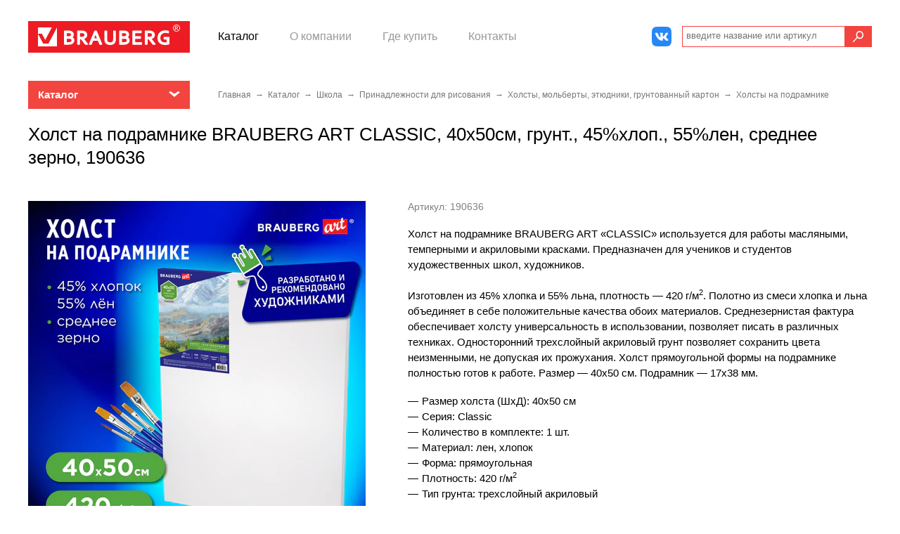

--- FILE ---
content_type: text/html; charset=UTF-8
request_url: https://brauberg.com/catalog/products/190636/
body_size: 15000
content:
<!doctype html>
<!--[if lte IE 7]> <html class="ie7 ielte9 ielte8 ielte7" lang="ru"> <![endif]-->
<!--[if IE 8]> <html class="ie8 ielte9 ielte8" lang="ru"> <![endif]-->
<!--[if IE 9]> <html class="ie9 ielte9" lang="ru"> <![endif]-->
<!--[if gt IE 9]><!--> <html class="not-oldie" lang="ru"> <!--<![endif]-->
<head>
    <meta http-equiv="X-UA-Compatible" content="IE=edge,chrome=1">
    <link rel="shortcut icon" type="image/x-icon" href="/assets_brauberg/img/favicon/favicon.ico">
    <link rel="apple-touch-icon" sizes="192x192" href="/assets_brauberg/img/favicon/android-icon-192x192.png">
    <link rel="apple-touch-icon-precomposed" href="/assets_brauberg/img/favicon/apple-icon-precomposed.png">
    <link rel="icon" type="image/png" sizes="192x192"  href="/assets_brauberg/img/favicon/android-icon-192x192.png">
    <link rel="icon" type="image/png" sizes="192x192"  href="/assets_brauberg/img/favicon/android-icon-256x256.png">
    <link rel="icon" type="image/png" sizes="32x32" href="/assets_brauberg/img/favicon/favicon-32x32.png">
    <link rel="icon" type="image/png" sizes="16x16" href="/assets_brauberg/img/favicon/favicon-16x16.png">
    <link rel="stylesheet" href="/js/plugins/fancybox/jquery.fancybox.1765805627.css" media="all" type="text/css"><link rel="stylesheet" href="/assets_brauberg/js/plugins/tipTip/jquery.tipTip.1765805627.css" media="all" type="text/css"><link rel="stylesheet" href="/assets_brauberg/css/main.1765805627.css" media="all" type="text/css"><link rel="stylesheet" href="/assets_brauberg/css/main_data.1765805627.css" media="all" type="text/css">            <script>
            window.stmTrackerId = 'cfcd208495d565ef66e7dff9f98764da';
        </script>
    
        <!-- Yandex.Metrika counter -->
        <script type="text/javascript" >
            (function(m,e,t,r,i,k,a){m[i]=m[i]||function(){(m[i].a=m[i].a||[]).push(arguments)};
                m[i].l=1*new Date();k=e.createElement(t),a=e.getElementsByTagName(t)[0],k.async=1,k.src=r,a.parentNode.insertBefore(k,a)})
            (window, document, "script", "https://mc.yandex.ru/metrika/tag.js", "ym");

            ym(52741963, "init", {
                clickmap:true,
                trackLinks:true,
                accurateTrackBounce:true,
                webvisor:true
            });
        </script>
        <noscript><div><img src="https://mc.yandex.ru/watch/52741963" style="position:absolute; left:-9999px;" alt="" /></div></noscript>
        <!-- /Yandex.Metrika counter -->

        <!-- VK -->
        <script type="text/javascript">
            !function(){
                var t=document.createElement("script");
                t.type="text/javascript",t.async=!0,t.src="https://vk.com/js/api/openapi.js?168",
                t.onload=function(){VK.Retargeting.Init("VK-RTRG-621581-7GQBe"),VK.Retargeting.Hit()},
                document.head.appendChild(t)
            }();
        </script>
        <noscript><img src="https://vk.com/rtrg?p=VK-RTRG-621581-7GQBe" style="position:fixed; left:-999px;" alt=""/></noscript>
    
    <title>Холст на подрамнике BRAUBERG ART CLASSIC, 40х50см, грунт., 45%хлоп., 55%лен, среднее зерно, 190636 — BRAUBERG</title>
    <meta http-equiv="Content-Type" content="text/html; charset=UTF-8" />
<meta name="keywords" content="Грунтованный холст на подрамнике используется для работы масляными, темперными и акриловыми красками. Предназначен для учеников и студентов художественных школ, художников." />
<meta name="description" content="Грунтованный холст на подрамнике используется для работы масляными, темперными и акриловыми красками. Предназначен для учеников и студентов художественных школ, художников." />
<script>if(!window.BX)window.BX={};if(!window.BX.message)window.BX.message=function(mess){if(typeof mess==='object'){for(let i in mess) {BX.message[i]=mess[i];} return true;}};</script>
<script>(window.BX||top.BX).message({"JS_CORE_LOADING":"Загрузка...","JS_CORE_NO_DATA":"- Нет данных -","JS_CORE_WINDOW_CLOSE":"Закрыть","JS_CORE_WINDOW_EXPAND":"Развернуть","JS_CORE_WINDOW_NARROW":"Свернуть в окно","JS_CORE_WINDOW_SAVE":"Сохранить","JS_CORE_WINDOW_CANCEL":"Отменить","JS_CORE_WINDOW_CONTINUE":"Продолжить","JS_CORE_H":"ч","JS_CORE_M":"м","JS_CORE_S":"с","JSADM_AI_HIDE_EXTRA":"Скрыть лишние","JSADM_AI_ALL_NOTIF":"Показать все","JSADM_AUTH_REQ":"Требуется авторизация!","JS_CORE_WINDOW_AUTH":"Войти","JS_CORE_IMAGE_FULL":"Полный размер"});</script>

<script src="/bitrix/js/main/core/core.min.js?1765805649225353"></script>

<script>BX.Runtime.registerExtension({"name":"main.core","namespace":"BX","loaded":true});</script>
<script>BX.setJSList(["\/bitrix\/js\/main\/core\/core_ajax.js","\/bitrix\/js\/main\/core\/core_promise.js","\/bitrix\/js\/main\/polyfill\/promise\/js\/promise.js","\/bitrix\/js\/main\/loadext\/loadext.js","\/bitrix\/js\/main\/loadext\/extension.js","\/bitrix\/js\/main\/polyfill\/promise\/js\/promise.js","\/bitrix\/js\/main\/polyfill\/find\/js\/find.js","\/bitrix\/js\/main\/polyfill\/includes\/js\/includes.js","\/bitrix\/js\/main\/polyfill\/matches\/js\/matches.js","\/bitrix\/js\/ui\/polyfill\/closest\/js\/closest.js","\/bitrix\/js\/main\/polyfill\/fill\/main.polyfill.fill.js","\/bitrix\/js\/main\/polyfill\/find\/js\/find.js","\/bitrix\/js\/main\/polyfill\/matches\/js\/matches.js","\/bitrix\/js\/main\/polyfill\/core\/dist\/polyfill.bundle.js","\/bitrix\/js\/main\/core\/core.js","\/bitrix\/js\/main\/polyfill\/intersectionobserver\/js\/intersectionobserver.js","\/bitrix\/js\/main\/lazyload\/dist\/lazyload.bundle.js","\/bitrix\/js\/main\/polyfill\/core\/dist\/polyfill.bundle.js","\/bitrix\/js\/main\/parambag\/dist\/parambag.bundle.js"]);
</script>
<script>BX.Runtime.registerExtension({"name":"ui.dexie","namespace":"BX.Dexie3","loaded":true});</script>
<script>BX.Runtime.registerExtension({"name":"ls","namespace":"window","loaded":true});</script>
<script>BX.Runtime.registerExtension({"name":"fx","namespace":"window","loaded":true});</script>
<script>BX.Runtime.registerExtension({"name":"fc","namespace":"window","loaded":true});</script>
<script>(window.BX||top.BX).message({"LANGUAGE_ID":"ru","FORMAT_DATE":"DD.MM.YYYY","FORMAT_DATETIME":"DD.MM.YYYY HH:MI:SS","COOKIE_PREFIX":"BITRIX_SM","SERVER_TZ_OFFSET":"10800","UTF_MODE":"Y","SITE_ID":"br","SITE_DIR":"\/","USER_ID":"","SERVER_TIME":1767695059,"USER_TZ_OFFSET":0,"USER_TZ_AUTO":"Y","bitrix_sessid":"45e57ea2d4ec99a80415b392fab7285e"});</script>


<script  src="/bitrix/cache/js/br/br/kernel_main/kernel_main_v1.js?1766557911155816"></script>
<script src="/bitrix/js/ui/dexie/dist/dexie3.bundle.min.js?176580565088274"></script>
<script src="/bitrix/js/main/core/core_ls.min.js?17658056492683"></script>
<script src="/bitrix/js/main/core/core_frame_cache.min.js?176580564911132"></script>
<script>BX.setJSList(["\/bitrix\/js\/main\/core\/core_fx.js","\/bitrix\/js\/main\/pageobject\/pageobject.js","\/bitrix\/js\/main\/core\/core_window.js","\/bitrix\/js\/main\/date\/main.date.js","\/bitrix\/js\/main\/core\/core_date.js","\/bitrix\/js\/main\/utils.js"]);</script>


<script>var _ba = _ba || []; _ba.push(["aid", "3c31c8ac02dafac20dbb24b1cecc07cc"]); _ba.push(["host", "brauberg.com"]); (function() {var ba = document.createElement("script"); ba.type = "text/javascript"; ba.async = true;ba.src = (document.location.protocol == "https:" ? "https://" : "http://") + "bitrix.info/ba.js";var s = document.getElementsByTagName("script")[0];s.parentNode.insertBefore(ba, s);})();</script>


</head>
<body class="Page Page--noJs Page--wide">
<script>
    document.body.classList.remove('Page--noJs');
</script>
<div class="Page__header">
    <div class="Page__wrapper">
        <div class="Box Box--logo">
            <a href="/"><img class="Logo" src="/assets_brauberg/img/dest/logo.svg" alt="Brauberg"></a>
        </div>
        <div class="Box Box--list">
    <div class="HeaderItems">
                    <div class="HeaderItem HeaderItem--menu">                    <div class="Box__item">
                    <a href="/catalog/"
                       class="Box__link current ">
                        Каталог                    </a>
                    </div>                    <div class="Box__item">
                    <a href="/info/"
                       class="Box__link  ">
                        О компании                    </a>
                    </div>                    <div class="Box__item">
                    <a href="/info/shop/"
                       class="Box__link  ">
                        Где купить                    </a>
                    </div>                    <div class="Box__item">
                    <a href="/contacts/"
                       class="Box__link  ">
                        Контакты                    </a>
                    </div></div>
                <div class="HeaderItem HeaderItem--social">
            <div class="SocialNetworks ">
                <a class="SocialNetwork SocialNetwork--vk"
                   href="https://vk.com/brauberg_com" target="_blank"></a>
            </div>
        </div>
    </div>
</div>        
<div class="Box Box--search">
    <div class="Search">
        <form class="Search__form" action="/search/">
            <div class="Search__group">
                <div class="Search__box">
                    <input type="text" class="Field Box__search" placeholder="введите название или артикул" name="q" value="" >
                </div>
                <div class="Search__box Search__box--submit">
                    <button type="submit" class="btnSearch js-btnSearch"></button>
                </div>
            </div>
        </form>
    </div>
</div>    </div>
</div>
<div class="Page__main">
    <div class="Page__wrapper">
        <div class="Page__box Page__box--nav">
            
    <div class="Menu js-Menu Menu--drop">
        <div class="Menu__header js-menuHeader">Каталог</div><!--'start_frame_cache_XEVOpk'-->        <ul class="Menu__list js-menuList">
                                <li class="Menu__item"><a href="/catalog/2554/" class="Menu__link">Детям</a>
                                                                <ul class="SubMenu">
                        <li class="SubMenu__item"><a href="/catalog/3938/" class="SubMenu__link">Школьная бумажная продукция</a>
                                                                <ul class="SubMenu">
                        <li class="SubMenu__item"><a href="/catalog/3934/" class="SubMenu__link">Цветная бумага и картон</a>
                                                                    </ul></li></ul></li>
                                        <li class="Menu__item"><a href="/catalog/3798/" class="Menu__link">Офис</a>
                                                                <ul class="SubMenu">
                        <li class="SubMenu__item"><a href="/catalog/3799/" class="SubMenu__link">Конторское оборудование</a>
                                                                <ul class="SubMenu">
                        <li class="SubMenu__item"><a href="/catalog/2176/" class="SubMenu__link">Степлеры, скобы, антистеплеры</a>
                                                                <li class="SubMenu__item"><a href="/catalog/869/" class="SubMenu__link">Дыроколы</a></li>
                                                                <li class="SubMenu__item"><a href="/catalog/893/" class="SubMenu__link">Ножницы</a></li>
                                                                <li class="SubMenu__item"><a href="/catalog/2856/" class="SubMenu__link">Ножи и коврики для резки</a></li>
                                                                <li class="SubMenu__item"><a href="/catalog/1367/" class="SubMenu__link">Корзины для бумаг</a></li>
                                                                </ul></li>
                    <li class="SubMenu__item"><a href="/catalog/3800/" class="SubMenu__link">Настольные аксессуары</a>
                                                                <ul class="SubMenu">
                        <li class="SubMenu__item"><a href="/catalog/2159/" class="SubMenu__link">Настольные наборы</a>
                                                                <li class="SubMenu__item"><a href="/catalog/927/" class="SubMenu__link">Подставки настольные без наполнения</a></li>
                                                                <li class="SubMenu__item"><a href="/catalog/1984/" class="SubMenu__link">Канцелярские наборы пластиковые с наполнением</a></li>
                                                                <li class="SubMenu__item"><a href="/catalog/933/" class="SubMenu__link">Лотки для бумаг</a></li>
                                                                <li class="SubMenu__item"><a href="/catalog/4210/" class="SubMenu__link">Коврики и покрытия настольные</a></li>
                                                                </ul></li>
                    <li class="SubMenu__item"><a href="/catalog/946/" class="SubMenu__link">Штемпельные принадлежности</a>
                                                                <ul class="SubMenu">
                        <li class="SubMenu__item"><a href="/catalog/954/" class="SubMenu__link">Штемпельные подушки, краска и аксессуары</a>
                                                                </ul></li>
                    <li class="SubMenu__item"><a href="/catalog/3802/" class="SubMenu__link">Предметы оформления интерьера</a>
                                                                <ul class="SubMenu">
                        <li class="SubMenu__item"><a href="/catalog/4800/" class="SubMenu__link">Фотоальбомы и аксессуары к ним</a>
                                                                </ul></li>
                    <li class="SubMenu__item"><a href="/catalog/1133/" class="SubMenu__link">Государственная символика</a>
                                                                <ul class="SubMenu">
                        <li class="SubMenu__item"><a href="/catalog/1416/" class="SubMenu__link">Портреты и плакаты</a>
                                                                <li class="SubMenu__item"><a href="/catalog/1134/" class="SubMenu__link">Флаги и знамена</a></li>
                                                                <li class="SubMenu__item"><a href="/catalog/4280/" class="SubMenu__link">Гирлянды из флагов</a></li>
                                                                <li class="SubMenu__item"><a href="/catalog/4279/" class="SubMenu__link">Сумки</a></li>
                                                                </ul></li>
                    <li class="SubMenu__item"><a href="/catalog/3890/" class="SubMenu__link">Папки и системы архивации</a>
                                                                <ul class="SubMenu">
                        <li class="SubMenu__item"><a href="/catalog/4134/" class="SubMenu__link">Аксессуары для документов и папок</a>
                                                                </ul></li>
                    <li class="SubMenu__item"><a href="/catalog/3801/" class="SubMenu__link">Деловые аксессуары</a>
                                                                <ul class="SubMenu">
                        <li class="SubMenu__item"><a href="/catalog/2210/" class="SubMenu__link">Папки и портфели из пластика и ткани</a>
                                                                <li class="SubMenu__item"><a href="/catalog/939/" class="SubMenu__link">Визитницы</a></li>
                                                                <li class="SubMenu__item"><a href="/catalog/943/" class="SubMenu__link">Обложки и бланки документов</a></li>
                                                                <li class="SubMenu__item"><a href="/catalog/4876/" class="SubMenu__link">Папки-органайзеры для документов</a></li>
                                                                </ul></li>
                    <li class="SubMenu__item"><a href="/catalog/1113/" class="SubMenu__link">Сумки и рюкзаки деловые</a>
                                                                <ul class="SubMenu">
                        <li class="SubMenu__item"><a href="/catalog/1599/" class="SubMenu__link">Сумки деловые с отделением для ноутбука и планшетов</a>
                                                                <li class="SubMenu__item"><a href="/catalog/2009/" class="SubMenu__link">Чехлы для ноутбуков</a></li>
                                                                </ul></li>
                    <li class="SubMenu__item"><a href="/catalog/2066/" class="SubMenu__link">Блокноты, записные книжки и тетради</a>
                                                                <ul class="SubMenu">
                        <li class="SubMenu__item"><a href="/catalog/3965/" class="SubMenu__link">Блокноты</a>
                                                                <li class="SubMenu__item"><a href="/catalog/3966/" class="SubMenu__link">Телефонные и записные книжки</a></li>
                                                                </ul></li>
                    <li class="SubMenu__item"><a href="/catalog/2052/" class="SubMenu__link">Ежедневники, планинги, органайзеры, календари</a>
                                                                <ul class="SubMenu">
                        <li class="SubMenu__item"><a href="/catalog/1105/" class="SubMenu__link">Ежедневники с покрытием &quot;под кожу и ткань&quot;</a>
                                                                <li class="SubMenu__item"><a href="/catalog/1945/" class="SubMenu__link">Наборы с ежедневником</a></li>
                                                                <li class="SubMenu__item"><a href="/catalog/1763/" class="SubMenu__link">Ежедневники с твердой обложкой</a></li>
                                                                <li class="SubMenu__item"><a href="/catalog/2519/" class="SubMenu__link">Еженедельники</a></li>
                                                                <li class="SubMenu__item"><a href="/catalog/1109/" class="SubMenu__link">Планинги</a></li>
                                                                <li class="SubMenu__item"><a href="/catalog/2079/" class="SubMenu__link">Календари</a></li>
                                                                </ul></li>
                    <li class="SubMenu__item"><a href="/catalog/4034/" class="SubMenu__link">Хозтовары</a>
                                                                <ul class="SubMenu">
                        <li class="SubMenu__item"><a href="/catalog/4068/" class="SubMenu__link">Знаки безопасности</a>
                                                                </ul></li>
                    <li class="SubMenu__item"><a href="/catalog/1419/" class="SubMenu__link">Рекламные материалы</a>
                                                                <ul class="SubMenu">
                        <li class="SubMenu__item"><a href="/catalog/2896/" class="SubMenu__link">Торговое оборудование</a>
                                                                <li class="SubMenu__item"><a href="/catalog/4848/" class="SubMenu__link">Печатные рекламные материалы</a></li>
                                                                    </ul></li></ul></li>
                                        <li class="Menu__item"><a href="/catalog/4603/" class="Menu__link">Средства индивидуальной защиты</a>
                                                                <ul class="SubMenu">
                        <li class="SubMenu__item"><a href="/catalog/4545/" class="SubMenu__link">Средства ограждения и разметки</a>
                                                                    </ul></li>
                                        <li class="Menu__item"><a href="/catalog/782/" class="Menu__link">Канцтовары</a>
                                                                <ul class="SubMenu">
                        <li class="SubMenu__item"><a href="/catalog/896/" class="SubMenu__link">Письменные и чертежные принадлежности</a>
                                                                <ul class="SubMenu">
                        <li class="SubMenu__item"><a href="/catalog/897/" class="SubMenu__link">Ручки шариковые</a>
                                                                <li class="SubMenu__item"><a href="/catalog/916/" class="SubMenu__link">Маркеры и текстовыделители</a></li>
                                                                <li class="SubMenu__item"><a href="/catalog/4295/" class="SubMenu__link">Ручки гелевые</a></li>
                                                                <li class="SubMenu__item"><a href="/catalog/4575/" class="SubMenu__link">Карандаши</a></li>
                                                                <li class="SubMenu__item"><a href="/catalog/2193/" class="SubMenu__link">Карандаши цветные</a></li>
                                                                <li class="SubMenu__item"><a href="/catalog/2189/" class="SubMenu__link">Точилки</a></li>
                                                                <li class="SubMenu__item"><a href="/catalog/4531/" class="SubMenu__link">Ластики</a></li>
                                                                <li class="SubMenu__item"><a href="/catalog/2513/" class="SubMenu__link">Ручки со стираемыми чернилами</a></li>
                                                                <li class="SubMenu__item"><a href="/catalog/1408/" class="SubMenu__link">Ручки бизнес-класса</a></li>
                                                                <li class="SubMenu__item"><a href="/catalog/1712/" class="SubMenu__link">Ручки капиллярные и линеры</a></li>
                                                                <li class="SubMenu__item"><a href="/catalog/900/" class="SubMenu__link">Ручки-роллеры</a></li>
                                                                <li class="SubMenu__item"><a href="/catalog/1035/" class="SubMenu__link">Принадлежности для черчения</a></li>
                                                                <li class="SubMenu__item"><a href="/catalog/2190/" class="SubMenu__link">Расходные материалы для письменных принадлежностей</a></li>
                                                                <li class="SubMenu__item"><a href="/catalog/3406/" class="SubMenu__link">Фломастеры</a></li>
                                                                <li class="SubMenu__item"><a href="/catalog/903/" class="SubMenu__link">Наборы письменных принадлежностей</a></li>
                                                                <li class="SubMenu__item"><a href="/catalog/1543/" class="SubMenu__link">Ручки перьевые</a></li>
                                                                <li class="SubMenu__item"><a href="/catalog/4823/" class="SubMenu__link">Ручки капиллярные и линеры художественные</a></li>
                                                                </ul></li>
                    <li class="SubMenu__item"><a href="/catalog/831/" class="SubMenu__link">Папки и системы архивации</a>
                                                                <ul class="SubMenu">
                        <li class="SubMenu__item"><a href="/catalog/851/" class="SubMenu__link">Папки-регистраторы с арочным механизмом</a>
                                                                <li class="SubMenu__item"><a href="/catalog/1546/" class="SubMenu__link">Папки-файлы перфорированные пластиковые</a></li>
                                                                <li class="SubMenu__item"><a href="/catalog/837/" class="SubMenu__link">Папки на кольцах</a></li>
                                                                <li class="SubMenu__item"><a href="/catalog/1710/" class="SubMenu__link">Папки пластиковые с прижимом и доски-клипборды</a></li>
                                                                <li class="SubMenu__item"><a href="/catalog/839/" class="SubMenu__link">Папки с прижимом</a></li>
                                                                <li class="SubMenu__item"><a href="/catalog/844/" class="SubMenu__link">Папки с вкладышами (файлами)</a></li>
                                                                <li class="SubMenu__item"><a href="/catalog/867/" class="SubMenu__link">Папки на резинках пластиковые</a></li>
                                                                <li class="SubMenu__item"><a href="/catalog/848/" class="SubMenu__link">Папки-уголки пластиковые</a></li>
                                                                <li class="SubMenu__item"><a href="/catalog/845/" class="SubMenu__link">Папки-конверты пластиковые</a></li>
                                                                <li class="SubMenu__item"><a href="/catalog/2181/" class="SubMenu__link">Скоросшиватели пластиковые</a></li>
                                                                <li class="SubMenu__item"><a href="/catalog/2851/" class="SubMenu__link">Папки пластиковые с отделениями</a></li>
                                                                <li class="SubMenu__item"><a href="/catalog/1549/" class="SubMenu__link">Папки пластиковые на молнии</a></li>
                                                                <li class="SubMenu__item"><a href="/catalog/866/" class="SubMenu__link">Планшеты и клипборды</a></li>
                                                                <li class="SubMenu__item"><a href="/catalog/836/" class="SubMenu__link">Папки и скоросшиватели картонные</a></li>
                                                                <li class="SubMenu__item"><a href="/catalog/832/" class="SubMenu__link">Короба и архивные системы картонные</a></li>
                                                                <li class="SubMenu__item"><a href="/catalog/4143/" class="SubMenu__link">Короба и архивные системы пластиковые</a></li>
                                                                <li class="SubMenu__item"><a href="/catalog/3095/" class="SubMenu__link">Механизмы для скоросшивания</a></li>
                                                                <li class="SubMenu__item"><a href="/catalog/853/" class="SubMenu__link">Подвесные папки и картотеки</a></li>
                                                                <li class="SubMenu__item"><a href="/catalog/4139/" class="SubMenu__link">Аксессуары для документов и папок</a></li>
                                                                </ul></li>
                    <li class="SubMenu__item"><a href="/catalog/2174/" class="SubMenu__link">Канцелярские мелочи</a>
                                                                <ul class="SubMenu">
                        <li class="SubMenu__item"><a href="/catalog/888/" class="SubMenu__link">Зажимы для бумаг</a>
                                                                <li class="SubMenu__item"><a href="/catalog/885/" class="SubMenu__link">Скрепки канцелярские</a></li>
                                                                <li class="SubMenu__item"><a href="/catalog/887/" class="SubMenu__link">Кнопки канцелярские</a></li>
                                                                <li class="SubMenu__item"><a href="/catalog/889/" class="SubMenu__link">Булавки</a></li>
                                                                <li class="SubMenu__item"><a href="/catalog/2432/" class="SubMenu__link">Иглы для чеков, заметок</a></li>
                                                                <li class="SubMenu__item"><a href="/catalog/2936/" class="SubMenu__link">Звонки настольные</a></li>
                                                                <li class="SubMenu__item"><a href="/catalog/2538/" class="SubMenu__link">Наборы канцелярских мелочей</a></li>
                                                                </ul></li>
                    <li class="SubMenu__item"><a href="/catalog/2177/" class="SubMenu__link">Корректирующие средства</a>
                                                                <ul class="SubMenu">
                        <li class="SubMenu__item"><a href="/catalog/878/" class="SubMenu__link">Штрихи-корректоры</a>
                                                                <li class="SubMenu__item"><a href="/catalog/1405/" class="SubMenu__link">Корректирующие ручки</a></li>
                                                                <li class="SubMenu__item"><a href="/catalog/1406/" class="SubMenu__link">Корректирующие ленты</a></li>
                                                                </ul></li>
                    <li class="SubMenu__item"><a href="/catalog/874/" class="SubMenu__link">Клеящие средства</a>
                                                                <ul class="SubMenu">
                        <li class="SubMenu__item"><a href="/catalog/1628/" class="SubMenu__link">Клей-карандаш</a>
                                                                <li class="SubMenu__item"><a href="/catalog/875/" class="SubMenu__link">Клей канцелярский</a></li>
                                                                <li class="SubMenu__item"><a href="/catalog/3285/" class="SubMenu__link">Клей-лента</a></li>
                                                                <li class="SubMenu__item"><a href="/catalog/876/" class="SubMenu__link">Клей ПВА</a></li>
                                                                <li class="SubMenu__item"><a href="/catalog/877/" class="SubMenu__link">Клей специальный</a></li>
                                                                </ul></li>
                    <li class="SubMenu__item"><a href="/catalog/879/" class="SubMenu__link">Клейкие ленты канцелярские и диспенсеры</a>
                                                                <ul class="SubMenu">
                        <li class="SubMenu__item"><a href="/catalog/880/" class="SubMenu__link">Клейкие ленты канцелярские</a>
                                                                <li class="SubMenu__item"><a href="/catalog/881/" class="SubMenu__link">Диспенсеры для канцелярской ленты</a></li>
                                                                    </ul></li></ul></li>
                                        <li class="Menu__item"><a href="/catalog/2042/" class="Menu__link">Школа</a>
                                                                <ul class="SubMenu">
                        <li class="SubMenu__item"><a href="/catalog/2294/" class="SubMenu__link">Школьно-письменные принадлежности</a>
                                                                <ul class="SubMenu">
                        <li class="SubMenu__item"><a href="/catalog/2299/" class="SubMenu__link">Ручки гелевые</a>
                                                                <li class="SubMenu__item"><a href="/catalog/2311/" class="SubMenu__link">Пеналы школьные</a></li>
                                                                </ul></li>
                    <li class="SubMenu__item"><a href="/catalog/2366/" class="SubMenu__link">Школьные канцтовары</a>
                                                                <ul class="SubMenu">
                        <li class="SubMenu__item"><a href="/catalog/2310/" class="SubMenu__link">Настольные принадлежности</a>
                                                                <li class="SubMenu__item"><a href="/catalog/2354/" class="SubMenu__link">Ножницы, ножи</a></li>
                                                                </ul></li>
                    <li class="SubMenu__item"><a href="/catalog/3838/" class="SubMenu__link">Альбомы и папки</a>
                                                                <ul class="SubMenu">
                        <li class="SubMenu__item"><a href="/catalog/2240/" class="SubMenu__link">Альбомы и папки для черчения</a>
                                                                </ul></li>
                    <li class="SubMenu__item"><a href="/catalog/3836/" class="SubMenu__link">Дневники школьные, расписание уроков</a>
                                                                <li class="SubMenu__item"><a href="/catalog/3837/" class="SubMenu__link">Тетради</a></li>
                                                                <ul class="SubMenu">
                        <li class="SubMenu__item"><a href="/catalog/1444/" class="SubMenu__link">Тетради на кольцах и сменные блоки</a>
                                                                </ul></li>
                    <li class="SubMenu__item"><a href="/catalog/3844/" class="SubMenu__link">Блокноты и записные книжки</a>
                                                                <ul class="SubMenu">
                        <li class="SubMenu__item"><a href="/catalog/813/" class="SubMenu__link">Блокноты</a>
                                                                <li class="SubMenu__item"><a href="/catalog/1541/" class="SubMenu__link">Блокноты в книжном переплете</a></li>
                                                                <li class="SubMenu__item"><a href="/catalog/1950/" class="SubMenu__link">Записные книжки</a></li>
                                                                </ul></li>
                    <li class="SubMenu__item"><a href="/catalog/3843/" class="SubMenu__link">Аксессуары для тетрадей, книг и учебников</a>
                                                                <ul class="SubMenu">
                        <li class="SubMenu__item"><a href="/catalog/932/" class="SubMenu__link">Подставки для книг</a>
                                                                </ul></li>
                    <li class="SubMenu__item"><a href="/catalog/2233/" class="SubMenu__link">Папки и сумки для тетрадей, уроков труда</a>
                                                                <ul class="SubMenu">
                        <li class="SubMenu__item"><a href="/catalog/1081/" class="SubMenu__link">Папки для тетрадей и уроков труда</a>
                                                                </ul></li>
                    <li class="SubMenu__item"><a href="/catalog/3840/" class="SubMenu__link">Пеналы</a>
                                                                <li class="SubMenu__item"><a href="/catalog/1061/" class="SubMenu__link">Рюкзаки, ранцы, сумки</a></li>
                                                                <ul class="SubMenu">
                        <li class="SubMenu__item"><a href="/catalog/4205/" class="SubMenu__link">Рюкзаки для дошкольников</a>
                                                                <li class="SubMenu__item"><a href="/catalog/1613/" class="SubMenu__link">Рюкзаки для начальной и средней школы</a></li>
                                                                <li class="SubMenu__item"><a href="/catalog/1852/" class="SubMenu__link">Ранцы с жестким каркасом</a></li>
                                                                <li class="SubMenu__item"><a href="/catalog/4738/" class="SubMenu__link">Наборы школьного сопутствующего текстиля</a></li>
                                                                <li class="SubMenu__item"><a href="/catalog/1952/" class="SubMenu__link">Рюкзаки городские для старшеклассников и студентов</a></li>
                                                                <li class="SubMenu__item"><a href="/catalog/4858/" class="SubMenu__link">Рюкзаки женские</a></li>
                                                                <li class="SubMenu__item"><a href="/catalog/2001/" class="SubMenu__link">Рюкзаки с отделением для ноутбука</a></li>
                                                                <li class="SubMenu__item"><a href="/catalog/4726/" class="SubMenu__link">Рюкзаки и сумки для мам</a></li>
                                                                <li class="SubMenu__item"><a href="/catalog/1855/" class="SubMenu__link">Сумки для внешкольных занятий</a></li>
                                                                <li class="SubMenu__item"><a href="/catalog/1614/" class="SubMenu__link">Мешки для обуви</a></li>
                                                                <li class="SubMenu__item"><a href="/catalog/4724/" class="SubMenu__link">Сумки на пояс</a></li>
                                                                <li class="SubMenu__item"><a href="/catalog/4754/" class="SubMenu__link">Сумки-шопперы</a></li>
                                                                <li class="SubMenu__item"><a href="/catalog/4812/" class="SubMenu__link">Сумки-мини на плечо</a></li>
                                                                <li class="SubMenu__item"><a href="/catalog/4813/" class="SubMenu__link">Сумки спортивные</a></li>
                                                                </ul></li>
                    <li class="SubMenu__item"><a href="/catalog/1042/" class="SubMenu__link">Принадлежности для рисования</a>
                                                                <ul class="SubMenu">
                        <li class="SubMenu__item"><a href="/catalog/2228/" class="SubMenu__link">Краски для детского творчества</a>
                                                                <li class="SubMenu__item"><a href="/catalog/2858/" class="SubMenu__link">Краски художественные</a></li>
                                                                <li class="SubMenu__item"><a href="/catalog/2857/" class="SubMenu__link">Декоративные и хобби краски</a></li>
                                                                <li class="SubMenu__item"><a href="/catalog/2221/" class="SubMenu__link">Кисти для рисования</a></li>
                                                                <li class="SubMenu__item"><a href="/catalog/2220/" class="SubMenu__link">Аксессуары для рисования</a></li>
                                                                <li class="SubMenu__item"><a href="/catalog/2359/" class="SubMenu__link">Карандаши и фломастеры</a></li>
                                                                <li class="SubMenu__item"><a href="/catalog/2309/" class="SubMenu__link">Альбомы и бумага для рисования</a></li>
                                                                <li class="SubMenu__item"><a href="/catalog/937/" class="SubMenu__link">Коврики настольные</a></li>
                                                                <li class="SubMenu__item"><a href="/catalog/2229/" class="SubMenu__link">Мелки</a></li>
                                                                <li class="SubMenu__item"><a href="/catalog/4660/" class="SubMenu__link">Наборы юного художника</a></li>
                                                                <li class="SubMenu__item"><a href="/catalog/2991/" class="SubMenu__link">Холсты, мольберты, этюдники, грунтованный картон</a></li>
                                                                <li class="SubMenu__item"><a href="/catalog/3062/" class="SubMenu__link">Материалы для графики</a></li>
                                                                <li class="SubMenu__item"><a href="/catalog/3063/" class="SubMenu__link">Вспомогательные материалы и инструменты</a></li>
                                                                <li class="SubMenu__item"><a href="/catalog/4651/" class="SubMenu__link">Наборы для школьного творчества</a></li>
                                                                </ul></li>
                    <li class="SubMenu__item"><a href="/catalog/2230/" class="SubMenu__link">Товары для лепки</a>
                                                                <ul class="SubMenu">
                        <li class="SubMenu__item"><a href="/catalog/1055/" class="SubMenu__link">Пластилин</a>
                                                                <li class="SubMenu__item"><a href="/catalog/1804/" class="SubMenu__link">Пластичная масса для моделирования</a></li>
                                                                <li class="SubMenu__item"><a href="/catalog/4880/" class="SubMenu__link">Пластилин скульптурный</a></li>
                                                                <li class="SubMenu__item"><a href="/catalog/2776/" class="SubMenu__link">Глина полимерная</a></li>
                                                                <li class="SubMenu__item"><a href="/catalog/1644/" class="SubMenu__link">Доски, стеки и формочки для лепки</a></li>
                                                                <li class="SubMenu__item"><a href="/catalog/4273/" class="SubMenu__link">Песок для лепки</a></li>
                                                                </ul></li>
                    <li class="SubMenu__item"><a href="/catalog/1466/" class="SubMenu__link">Карты, атласы, глобусы</a>
                                                                <ul class="SubMenu">
                        <li class="SubMenu__item"><a href="/catalog/2156/" class="SubMenu__link">Карты географические</a>
                                                                </ul></li>
                    <li class="SubMenu__item"><a href="/catalog/3839/" class="SubMenu__link">Цветная бумага и картон</a>
                                                                <ul class="SubMenu">
                        <li class="SubMenu__item"><a href="/catalog/1057/" class="SubMenu__link">Цветная бумага</a>
                                                                <li class="SubMenu__item"><a href="/catalog/2863/" class="SubMenu__link">Цветной и белый картон</a></li>
                                                                </ul></li>
                    <li class="SubMenu__item"><a href="/catalog/1067/" class="SubMenu__link">Товары для обучения</a>
                                                                <ul class="SubMenu">
                        <li class="SubMenu__item"><a href="/catalog/2597/" class="SubMenu__link">Наборы первоклассников</a>
                                                                <li class="SubMenu__item"><a href="/catalog/2786/" class="SubMenu__link">Портфолио</a></li>
                                                                <li class="SubMenu__item"><a href="/catalog/1647/" class="SubMenu__link">Кассы &quot;Учись считать&quot;</a></li>
                                                                <li class="SubMenu__item"><a href="/catalog/2243/" class="SubMenu__link">Классные журналы</a></li>
                                                                    </ul></li></ul></li>
                                        <li class="Menu__item"><a href="/catalog/2556/" class="Menu__link">Офисная техника</a>
                                                                <ul class="SubMenu">
                        <li class="SubMenu__item"><a href="/catalog/2574/" class="SubMenu__link">Расходные материалы</a>
                                                                <ul class="SubMenu">
                        <li class="SubMenu__item"><a href="/catalog/2401/" class="SubMenu__link">Рулоны для оргтехники</a>
                                                                <li class="SubMenu__item"><a href="/catalog/791/" class="SubMenu__link">Фотобумага</a></li>
                                                                </ul></li>
                    <li class="SubMenu__item"><a href="/catalog/2577/" class="SubMenu__link">Банковское оборудование</a>
                                                                <ul class="SubMenu">
                        <li class="SubMenu__item"><a href="/catalog/2123/" class="SubMenu__link">Детекторы и упаковщики банкнот</a>
                                                                <li class="SubMenu__item"><a href="/catalog/2124/" class="SubMenu__link">Счетчики банкнот и монет</a></li>
                                                                </ul></li>
                    <li class="SubMenu__item"><a href="/catalog/2798/" class="SubMenu__link">Торговое оборудование</a>
                                                                <ul class="SubMenu">
                        <li class="SubMenu__item"><a href="/catalog/3117/" class="SubMenu__link">Пистолеты-маркираторы и расходные материалы к ним</a>
                                                                <li class="SubMenu__item"><a href="/catalog/959/" class="SubMenu__link">Аксессуары для инкассации и кассы</a></li>
                                                                <li class="SubMenu__item"><a href="/catalog/1575/" class="SubMenu__link">Товары для опломбирования</a></li>
                                                                </ul></li>
                    <li class="SubMenu__item"><a href="/catalog/2587/" class="SubMenu__link">Уничтожители документов (шредеры) и аксессуары</a>
                                                                <ul class="SubMenu">
                        <li class="SubMenu__item"><a href="/catalog/2147/" class="SubMenu__link">Уничтожители документов (шредеры)</a>
                                                                </ul></li>
                    <li class="SubMenu__item"><a href="/catalog/2583/" class="SubMenu__link">Калькуляторы</a>
                                                                <ul class="SubMenu">
                        <li class="SubMenu__item"><a href="/catalog/1571/" class="SubMenu__link">Калькуляторы карманные</a>
                                                                <li class="SubMenu__item"><a href="/catalog/1567/" class="SubMenu__link">Калькуляторы настольные</a></li>
                                                                <li class="SubMenu__item"><a href="/catalog/1230/" class="SubMenu__link">Калькуляторы инженерные</a></li>
                                                                </ul></li>
                    <li class="SubMenu__item"><a href="/catalog/2584/" class="SubMenu__link">Ламинаторы и расходные материалы</a>
                                                                <ul class="SubMenu">
                        <li class="SubMenu__item"><a href="/catalog/1223/" class="SubMenu__link">Ламинаторы</a>
                                                                <li class="SubMenu__item"><a href="/catalog/1224/" class="SubMenu__link">Пакеты для ламинирования</a></li>
                                                                <li class="SubMenu__item"><a href="/catalog/4129/" class="SubMenu__link">Пленки для ручного ламинирования</a></li>
                                                                </ul></li>
                    <li class="SubMenu__item"><a href="/catalog/2585/" class="SubMenu__link">Переплетные машины и материалы для переплета</a>
                                                                <ul class="SubMenu">
                        <li class="SubMenu__item"><a href="/catalog/3278/" class="SubMenu__link">Переплетчики (брошюровщики)</a>
                                                                <li class="SubMenu__item"><a href="/catalog/1219/" class="SubMenu__link">Обложки для переплета</a></li>
                                                                <li class="SubMenu__item"><a href="/catalog/1221/" class="SubMenu__link">Пружины для переплета</a></li>
                                                                </ul></li>
                    <li class="SubMenu__item"><a href="/catalog/2586/" class="SubMenu__link">Резаки для бумаги</a>
                                                                <ul class="SubMenu">
                        <li class="SubMenu__item"><a href="/catalog/1226/" class="SubMenu__link">Резаки для бумаги</a>
                                                                <li class="SubMenu__item"><a href="/catalog/1986/" class="SubMenu__link">Комплектующие для резаков</a></li>
                                                                </ul></li>
                    <li class="SubMenu__item"><a href="/catalog/2326/" class="SubMenu__link">Проекционное оборудование</a>
                                                                <ul class="SubMenu">
                        <li class="SubMenu__item"><a href="/catalog/995/" class="SubMenu__link">Экраны проекционные</a>
                                                                    </ul></li></ul></li>
                                        <li class="Menu__item"><a href="/catalog/1374/" class="Menu__link">Упаковка</a>
                                                                <ul class="SubMenu">
                        <li class="SubMenu__item"><a href="/catalog/2859/" class="SubMenu__link">Клейкие ленты и диспенсеры к ним</a>
                                                                <ul class="SubMenu">
                        <li class="SubMenu__item"><a href="/catalog/1375/" class="SubMenu__link">Упаковочные клейкие ленты</a>
                                                                <li class="SubMenu__item"><a href="/catalog/1376/" class="SubMenu__link">Клейкие ленты специальные</a></li>
                                                                <li class="SubMenu__item"><a href="/catalog/2276/" class="SubMenu__link">Диспенсеры для упаковочной ленты</a></li>
                                                                <li class="SubMenu__item"><a href="/catalog/4602/" class="SubMenu__link">Клейкие полоски</a></li>
                                                                </ul></li>
                    <li class="SubMenu__item"><a href="/catalog/2274/" class="SubMenu__link">Упаковочная бумага и пленка</a>
                                                                <ul class="SubMenu">
                        <li class="SubMenu__item"><a href="/catalog/2521/" class="SubMenu__link">Упаковочная бумага</a>
                                                                </ul></li>
                    <li class="SubMenu__item"><a href="/catalog/1934/" class="SubMenu__link">Пакеты упаковочные</a>
                                                                <ul class="SubMenu">
                        <li class="SubMenu__item"><a href="/catalog/1936/" class="SubMenu__link">Пакеты с замком &quot;зиплок&quot;</a>
                                                                <li class="SubMenu__item"><a href="/catalog/4819/" class="SubMenu__link">Пакеты с клеевым краем</a></li>
                                                                    </ul></li></ul></li>
                                        <li class="Menu__item"><a href="/catalog/1273/" class="Menu__link">Мебель</a>
                                                                <ul class="SubMenu">
                        <li class="SubMenu__item"><a href="/catalog/1290/" class="SubMenu__link">Кресла и стулья, аксессуары</a>
                                                                <ul class="SubMenu">
                        <li class="SubMenu__item"><a href="/catalog/2118/" class="SubMenu__link">Эргономичные подставки и опоры</a>
                                                                </ul></li>
                    <li class="SubMenu__item"><a href="/catalog/1301/" class="SubMenu__link">Шкафы металлические</a>
                                                                <ul class="SubMenu">
                        <li class="SubMenu__item"><a href="/catalog/1315/" class="SubMenu__link">Шкафчики для ключей, аптечки, почтовые ящики, лотки</a>
                                                                </ul></li>
                    <li class="SubMenu__item"><a href="/catalog/1274/" class="SubMenu__link">Аксессуары и предметы интерьера</a>
                                                                <ul class="SubMenu">
                        <li class="SubMenu__item"><a href="/catalog/1287/" class="SubMenu__link">Настольные наборы и аксессуары</a>
                                                                <li class="SubMenu__item"><a href="/catalog/1460/" class="SubMenu__link">Карты и глобусы</a></li>
                                                                <li class="SubMenu__item"><a href="/catalog/1441/" class="SubMenu__link">Рамки для дипломов, сертификатов, грамот, фотографий</a></li>
                                                                </ul></li>
                    <li class="SubMenu__item"><a href="/catalog/2115/" class="SubMenu__link">Мебель для детских садов и учебных заведений</a>
                                                                <ul class="SubMenu">
                        <li class="SubMenu__item"><a href="/catalog/2116/" class="SubMenu__link">Мебель для дошкольных учреждений</a>
                                                                    </ul></li></ul></li>
                                        <li class="Menu__item"><a href="/catalog/1323/" class="Menu__link">Хозтовары</a>
                                                                <ul class="SubMenu">
                        <li class="SubMenu__item"><a href="/catalog/1358/" class="SubMenu__link">Уборочный инвентарь</a>
                                                                <ul class="SubMenu">
                        <li class="SubMenu__item"><a href="/catalog/2269/" class="SubMenu__link">Инвентарь для уборки пола и других поверхностей</a>
                                                                <li class="SubMenu__item"><a href="/catalog/3213/" class="SubMenu__link">Инвентарь для мытья окон</a></li>
                                                                </ul></li>
                    <li class="SubMenu__item"><a href="/catalog/3850/" class="SubMenu__link">Хозяйственные принадлежности</a>
                                                                <ul class="SubMenu">
                        <li class="SubMenu__item"><a href="/catalog/4752/" class="SubMenu__link">Аксессуары для ванных комнат</a>
                                                                </ul></li>
                    <li class="SubMenu__item"><a href="/catalog/2860/" class="SubMenu__link">Тряпки, салфетки, губки</a>
                                                                <ul class="SubMenu">
                        <li class="SubMenu__item"><a href="/catalog/4332/" class="SubMenu__link">Салфетки влажные хозяйственные</a>
                                                                <li class="SubMenu__item"><a href="/catalog/5136/" class="SubMenu__link">Губки-ластики меламиновые</a></li>
                                                                </ul></li>
                    <li class="SubMenu__item"><a href="/catalog/2272/" class="SubMenu__link">Нити, шпагаты и иглы</a>
                                                                <li class="SubMenu__item"><a href="/catalog/3853/" class="SubMenu__link">Хозяйственные клеи</a></li>
                                                                    </ul></li>
                                        <li class="Menu__item"><a href="/catalog/2049/" class="Menu__link">Бумага</a>
                                                                <ul class="SubMenu">
                        <li class="SubMenu__item"><a href="/catalog/4554/" class="SubMenu__link">Бумага для офисной техники</a>
                                                                <ul class="SubMenu">
                        <li class="SubMenu__item"><a href="/catalog/785/" class="SubMenu__link">Бумага белая марок А, В, С</a>
                                                                </ul></li>
                    <li class="SubMenu__item"><a href="/catalog/2053/" class="SubMenu__link">Бумага для чертежных и копировальных работ</a>
                                                                <ul class="SubMenu">
                        <li class="SubMenu__item"><a href="/catalog/805/" class="SubMenu__link">Бумага копировальная (копирка)</a>
                                                                </ul></li>
                    <li class="SubMenu__item"><a href="/catalog/2062/" class="SubMenu__link">Бланки бухгалтерские и медицинские</a>
                                                                <ul class="SubMenu">
                        <li class="SubMenu__item"><a href="/catalog/801/" class="SubMenu__link">Бланки бухгалтерские</a>
                                                                <li class="SubMenu__item"><a href="/catalog/1803/" class="SubMenu__link">Бланки медицинские детские</a></li>
                                                                </ul></li>
                    <li class="SubMenu__item"><a href="/catalog/2063/" class="SubMenu__link">Блоки для записей, закладки</a>
                                                                <ul class="SubMenu">
                        <li class="SubMenu__item"><a href="/catalog/818/" class="SubMenu__link">Блоки для записей в подставке</a>
                                                                <li class="SubMenu__item"><a href="/catalog/819/" class="SubMenu__link">Блоки самоклеящиеся</a></li>
                                                                <li class="SubMenu__item"><a href="/catalog/820/" class="SubMenu__link">Закладки самоклеящиеся</a></li>
                                                                </ul></li>
                    <li class="SubMenu__item"><a href="/catalog/2068/" class="SubMenu__link">Грамоты, дипломы, сертификаты, дизайн-бумага</a>
                                                                <ul class="SubMenu">
                        <li class="SubMenu__item"><a href="/catalog/1130/" class="SubMenu__link">Грамоты и дипломы</a>
                                                                <li class="SubMenu__item"><a href="/catalog/1131/" class="SubMenu__link">Сертификат-бумага</a></li>
                                                                </ul></li>
                    <li class="SubMenu__item"><a href="/catalog/2067/" class="SubMenu__link">Книги бухгалтерские и журналы регистрации</a>
                                                                <ul class="SubMenu">
                        <li class="SubMenu__item"><a href="/catalog/1669/" class="SubMenu__link">Книги бухгалтерские</a>
                                                                <li class="SubMenu__item"><a href="/catalog/802/" class="SubMenu__link">Книги учета универсальные</a></li>
                                                                <li class="SubMenu__item"><a href="/catalog/2098/" class="SubMenu__link">Журналы регистрации</a></li>
                                                                </ul></li>
                    <li class="SubMenu__item"><a href="/catalog/809/" class="SubMenu__link">Конверты и пакеты</a>
                                                                <ul class="SubMenu">
                        <li class="SubMenu__item"><a href="/catalog/810/" class="SubMenu__link">Конверты почтовые</a>
                                                                <li class="SubMenu__item"><a href="/catalog/811/" class="SubMenu__link">Пакеты почтовые</a></li>
                                                                </ul></li>
                    <li class="SubMenu__item"><a href="/catalog/2071/" class="SubMenu__link">Этикетки и ценники</a>
                                                                <ul class="SubMenu">
                        <li class="SubMenu__item"><a href="/catalog/1411/" class="SubMenu__link">Ценники</a>
                                                                <li class="SubMenu__item"><a href="/catalog/823/" class="SubMenu__link">Этикетки для этикет-пистолетов</a></li>
                                                                <li class="SubMenu__item"><a href="/catalog/1008/" class="SubMenu__link">Этикет-пистолеты</a></li>
                                                                <li class="SubMenu__item"><a href="/catalog/1768/" class="SubMenu__link">Красящие ролики для этикет-пистолетов</a></li>
                                                                <li class="SubMenu__item"><a href="/catalog/822/" class="SubMenu__link">Этикетки самоклеящиеся универсальные</a></li>
                                                                </ul></li>
                    <li class="SubMenu__item"><a href="/catalog/2363/" class="SubMenu__link">Школьная бумажная продукция</a>
                                                                <ul class="SubMenu">
                        <li class="SubMenu__item"><a href="/catalog/2378/" class="SubMenu__link">Блокноты</a>
                                                                <li class="SubMenu__item"><a href="/catalog/2380/" class="SubMenu__link">Портфолио, расписания уроков, закладки</a></li>
                                                                <li class="SubMenu__item"><a href="/catalog/1450/" class="SubMenu__link">Тетради 12-24 листов</a></li>
                                                                <li class="SubMenu__item"><a href="/catalog/2261/" class="SubMenu__link">Тетради формата А5 40-48 листов</a></li>
                                                                <li class="SubMenu__item"><a href="/catalog/2265/" class="SubMenu__link">Тетради формата А5 60 листов и более</a></li>
                                                                <li class="SubMenu__item"><a href="/catalog/1451/" class="SubMenu__link">Тетради предметные</a></li>
                                                                <li class="SubMenu__item"><a href="/catalog/1445/" class="SubMenu__link">Тетради формата А4</a></li>
                                                                <li class="SubMenu__item"><a href="/catalog/2388/" class="SubMenu__link">Дневники</a></li>
                                                                <li class="SubMenu__item"><a href="/catalog/2389/" class="SubMenu__link">Тетради и дневники для музыкальной школы</a></li>
                                                                <li class="SubMenu__item"><a href="/catalog/2596/" class="SubMenu__link">Наклейки</a></li>
                                                                <li class="SubMenu__item"><a href="/catalog/2392/" class="SubMenu__link">Цветная бумага, картон, фольга</a></li>
                                                                </ul></li>
                    <li class="SubMenu__item"><a href="/catalog/2059/" class="SubMenu__link">Рулонны для кассовых аппаратов, терминалов, банкоматов и тахографов</a>
                                                                <ul class="SubMenu">
                        <li class="SubMenu__item"><a href="/catalog/1527/" class="SubMenu__link">Рулоны для касс из термобумаги</a>
                                                                <li class="SubMenu__item"><a href="/catalog/3260/" class="SubMenu__link">Рулоны для терминалов и банкоматов из термобумаги</a></li>
                                                                    </ul></li></ul></li>
                                        <li class="Menu__item"><a href="/catalog/3854/" class="Menu__link">Бытовая и проф. химия</a>
                                                                <ul class="SubMenu">
                        <li class="SubMenu__item"><a href="/catalog/1324/" class="SubMenu__link">Чистящие и моющие средства</a>
                                                                <ul class="SubMenu">
                        <li class="SubMenu__item"><a href="/catalog/4153/" class="SubMenu__link">Очистители специального назначения</a>
                                                                    </ul></li></ul></li>
                                        <li class="Menu__item"><a href="/catalog/2552/" class="Menu__link">Бытовая техника</a>
                                                                <ul class="SubMenu">
                        <li class="SubMenu__item"><a href="/catalog/2555/" class="SubMenu__link">Фото и видео техника</a>
                                                                    </ul></li>
                                        <li class="Menu__item"><a href="/catalog/971/" class="Menu__link">Демооборудование</a>
                                                                <ul class="SubMenu">
                        <li class="SubMenu__item"><a href="/catalog/997/" class="SubMenu__link">Аксессуары для досок</a>
                                                                <ul class="SubMenu">
                        <li class="SubMenu__item"><a href="/catalog/1047/" class="SubMenu__link">Мел белый и цветной</a>
                                                                <li class="SubMenu__item"><a href="/catalog/1001/" class="SubMenu__link">Губки-стиратели</a></li>
                                                                <li class="SubMenu__item"><a href="/catalog/1002/" class="SubMenu__link">Блокноты для флипчартов</a></li>
                                                                <li class="SubMenu__item"><a href="/catalog/1802/" class="SubMenu__link">Магниты для досок</a></li>
                                                                <li class="SubMenu__item"><a href="/catalog/998/" class="SubMenu__link">Держатели и подставки под аксессуары для досок</a></li>
                                                                <li class="SubMenu__item"><a href="/catalog/1623/" class="SubMenu__link">Наборы для досок</a></li>
                                                                <li class="SubMenu__item"><a href="/catalog/1622/" class="SubMenu__link">Чистящие средства для досок</a></li>
                                                                <li class="SubMenu__item"><a href="/catalog/1717/" class="SubMenu__link">Чертежные принадлежности для доски</a></li>
                                                                <li class="SubMenu__item"><a href="/catalog/1431/" class="SubMenu__link">Указки</a></li>
                                                                </ul></li>
                    <li class="SubMenu__item"><a href="/catalog/972/" class="SubMenu__link">Бейджи и держатели к ним</a>
                                                                <ul class="SubMenu">
                        <li class="SubMenu__item"><a href="/catalog/975/" class="SubMenu__link">Бейджи</a>
                                                                <li class="SubMenu__item"><a href="/catalog/1999/" class="SubMenu__link">Держатели для бейджей</a></li>
                                                                </ul></li>
                    <li class="SubMenu__item"><a href="/catalog/982/" class="SubMenu__link">Демонстрационные системы</a>
                                                                <ul class="SubMenu">
                        <li class="SubMenu__item"><a href="/catalog/984/" class="SubMenu__link">Демонстрационные системы</a>
                                                                <li class="SubMenu__item"><a href="/catalog/986/" class="SubMenu__link">Панели для демосистем</a></li>
                                                                </ul></li>
                    <li class="SubMenu__item"><a href="/catalog/1706/" class="SubMenu__link">Держатели, рамки и подставки для информации, рекламы и ценников</a>
                                                                <ul class="SubMenu">
                        <li class="SubMenu__item"><a href="/catalog/3357/" class="SubMenu__link">Держатели для ценников</a>
                                                                <li class="SubMenu__item"><a href="/catalog/980/" class="SubMenu__link">Подставки и таблички настольные (тейблтенсы)</a></li>
                                                                <li class="SubMenu__item"><a href="/catalog/1707/" class="SubMenu__link">Держатели и рамки напольные</a></li>
                                                                </ul></li>
                    <li class="SubMenu__item"><a href="/catalog/988/" class="SubMenu__link">Доски для письма и информации</a>
                                                                <ul class="SubMenu">
                        <li class="SubMenu__item"><a href="/catalog/990/" class="SubMenu__link">Доски для письма мелом</a>
                                                                <li class="SubMenu__item"><a href="/catalog/989/" class="SubMenu__link">Магнитно-маркерные доски</a></li>
                                                                <li class="SubMenu__item"><a href="/catalog/4264/" class="SubMenu__link">Стеклянные доски</a></li>
                                                                <li class="SubMenu__item"><a href="/catalog/993/" class="SubMenu__link">Доски-флипчарты</a></li>
                                                                <li class="SubMenu__item"><a href="/catalog/991/" class="SubMenu__link">Доски для информации, витрины</a></li>
                                                                <li class="SubMenu__item"><a href="/catalog/4262/" class="SubMenu__link">Информационные стенды с карманами</a></li>
                                                                <li class="SubMenu__item"><a href="/catalog/1704/" class="SubMenu__link">Маркерные доски</a></li>
                                                                <li class="SubMenu__item"><a href="/catalog/3160/" class="SubMenu__link">Доски-штендеры</a></li>
                                                                </ul></li>
                    <li class="SubMenu__item"><a href="/catalog/2561/" class="SubMenu__link">Проекционное оборудование</a>
                                                                <li class="SubMenu__item"><a href="/catalog/1438/" class="SubMenu__link">Рамки для информации и ценников, собираемые в системы</a></li>
                                                                <ul class="SubMenu">
                        <li class="SubMenu__item"><a href="/catalog/4878/" class="SubMenu__link">Меловые ценники и таблички</a>
                                                                </ul></li>
                    <li class="SubMenu__item"><a href="/catalog/3886/" class="SubMenu__link">Стойки и мобильные стенды</a>
                                                                <ul class="SubMenu">
                        <li class="SubMenu__item"><a href="/catalog/977/" class="SubMenu__link">Стойки напольные для каталогов, журналов и рекламы</a>
                                                                    </ul></li></ul></li>
                                        <li class="Menu__item"><a href="/catalog/3845/" class="Menu__link">Электроника</a>
                                                                <ul class="SubMenu">
                        <li class="SubMenu__item"><a href="/catalog/2551/" class="SubMenu__link">Компьютеры и аксессуары, периферия</a>
                                                                <ul class="SubMenu">
                        <li class="SubMenu__item"><a href="/catalog/1914/" class="SubMenu__link">Носители информации и аксессуары</a>
                                                                <li class="SubMenu__item"><a href="/catalog/1826/" class="SubMenu__link">Чистящие средства для оргтехники</a></li>
                                                                <li class="SubMenu__item"><a href="/catalog/1825/" class="SubMenu__link">Подставки и держатели для офисной техники</a></li>
                                                                    </ul></li></ul></li>
                                        <li class="Menu__item"><a href="/catalog/3835/" class="Menu__link">Хобби и творчество</a>
                                                                <ul class="SubMenu">
                        <li class="SubMenu__item"><a href="/catalog/3885/" class="SubMenu__link">Декорирование</a>
                                                                <ul class="SubMenu">
                        <li class="SubMenu__item"><a href="/catalog/3397/" class="SubMenu__link">Создание аппликаций</a>
                                                                </ul></li>
                    <li class="SubMenu__item"><a href="/catalog/3162/" class="SubMenu__link">Наборы для творчества</a>
                                                                <ul class="SubMenu">
                        <li class="SubMenu__item"><a href="/catalog/1076/" class="SubMenu__link">Наборы для рисования и моделирования</a>
                                                                <li class="SubMenu__item"><a href="/catalog/3161/" class="SubMenu__link">Наборы для выжигания</a></li>
                                                                <li class="SubMenu__item"><a href="/catalog/4789/" class="SubMenu__link">3D-ручки</a></li>
                                                                <li class="SubMenu__item"><a href="/catalog/4673/" class="SubMenu__link">Наборы для изготовления бижутерии</a></li>
                                                                </ul></li>
                    <li class="SubMenu__item"><a href="/catalog/2864/" class="SubMenu__link">Цветная резина и фетр</a>
                                                                <ul class="SubMenu">
                        <li class="SubMenu__item"><a href="/catalog/2837/" class="SubMenu__link">Цветная пористая резина и пластик</a>
                                                                </ul></li>
                    <li class="SubMenu__item"><a href="/catalog/4557/" class="SubMenu__link">Пенокартон для моделирования и печати</a>
                                                                <li class="SubMenu__item"><a href="/catalog/3881/" class="SubMenu__link">Бумага и картон</a></li>
                                                                <ul class="SubMenu">
                        <li class="SubMenu__item"><a href="/catalog/3883/" class="SubMenu__link">Бумага, картон  и фольга для поделок</a>
                                                                <li class="SubMenu__item"><a href="/catalog/3962/" class="SubMenu__link">Бумага форматная</a></li>
                                                                    </ul></li></ul></li>
                                        <li class="Menu__item"><a href="/catalog/3830/" class="Menu__link">Инструменты и ремонт</a>
                                                                <ul class="SubMenu">
                        <li class="SubMenu__item"><a href="/catalog/3103/" class="SubMenu__link">Ручной инструмент</a>
                                                                <ul class="SubMenu">
                        <li class="SubMenu__item"><a href="/catalog/3189/" class="SubMenu__link">Клеевые пистолеты и расходные материалы к ним</a>
                                                                    </ul></li></ul></li>
                                        <li class="Menu__item"><a href="/catalog/3862/" class="Menu__link">Игры и игрушки</a>
                                                                <ul class="SubMenu">
                        <li class="SubMenu__item"><a href="/catalog/3877/" class="SubMenu__link">Конструкторы</a>
                                                                <ul class="SubMenu">
                        <li class="SubMenu__item"><a href="/catalog/3148/" class="SubMenu__link">Конструкторы</a>
                                                                </ul></li>
                    <li class="SubMenu__item"><a href="/catalog/3876/" class="SubMenu__link">Игрушки</a>
                                                                <ul class="SubMenu">
                        <li class="SubMenu__item"><a href="/catalog/1074/" class="SubMenu__link">Игрушки развивающие</a>
                                                                <li class="SubMenu__item"><a href="/catalog/4808/" class="SubMenu__link">Игрушки электронные</a></li>
                                                                <li class="SubMenu__item"><a href="/catalog/4777/" class="SubMenu__link">Палатки игровые</a></li>
                                                                </ul></li>
                    <li class="SubMenu__item"><a href="/catalog/3879/" class="SubMenu__link">Настольные игры</a>
                                                                <ul class="SubMenu">
                        <li class="SubMenu__item"><a href="/catalog/3187/" class="SubMenu__link">Настольные игры</a>
                                                                </ul></li>
                    <li class="SubMenu__item"><a href="/catalog/5154/" class="SubMenu__link">Сюжетно-ролевые наборы</a>
                                                                <ul class="SubMenu">
                        <li class="SubMenu__item"><a href="/catalog/4973/" class="SubMenu__link">Наборы для раскопок</a>
                                                                    </ul></li></ul></li>
                                        <li class="Menu__item"><a href="/catalog/3050/" class="Menu__link">Художникам</a>
                                                                <ul class="SubMenu">
                        <li class="SubMenu__item"><a href="/catalog/3051/" class="SubMenu__link">Бумага для пастели, акварели, графики</a>
                                                                <li class="SubMenu__item"><a href="/catalog/3056/" class="SubMenu__link">Холсты, мольберты, этюдники, грунтованный картон</a></li>
                                                                <ul class="SubMenu">
                        <li class="SubMenu__item"><a href="/catalog/3035/" class="SubMenu__link">Холсты</a>
                                                                <li class="SubMenu__item"><a href="/catalog/4271/" class="SubMenu__link">Этюдники</a></li>
                                                                <li class="SubMenu__item"><a href="/catalog/4723/" class="SubMenu__link">Стулья для художника</a></li>
                                                                </ul></li>
                    <li class="SubMenu__item"><a href="/catalog/3054/" class="SubMenu__link">Краски художественные</a>
                                                                <ul class="SubMenu">
                        <li class="SubMenu__item"><a href="/catalog/3058/" class="SubMenu__link">Акриловые краски художественные</a>
                                                                <li class="SubMenu__item"><a href="/catalog/3059/" class="SubMenu__link">Масляные краски художественные</a></li>
                                                                <li class="SubMenu__item"><a href="/catalog/3060/" class="SubMenu__link">Гуашь художественная</a></li>
                                                                </ul></li>
                    <li class="SubMenu__item"><a href="/catalog/3053/" class="SubMenu__link">Кисти художественные</a>
                                                                <li class="SubMenu__item"><a href="/catalog/3055/" class="SubMenu__link">Материалы для графики</a></li>
                                                                <ul class="SubMenu">
                        <li class="SubMenu__item"><a href="/catalog/3030/" class="SubMenu__link">Ластики художественные</a>
                                                                <li class="SubMenu__item"><a href="/catalog/1048/" class="SubMenu__link">Мел, графит, сепия, сангина, соус, уголь художественные</a></li>
                                                                <li class="SubMenu__item"><a href="/catalog/3061/" class="SubMenu__link">Пастель художественная</a></li>
                                                                <li class="SubMenu__item"><a href="/catalog/3336/" class="SubMenu__link">Карандаши цветные профессиональные</a></li>
                                                                </ul></li>
                    <li class="SubMenu__item"><a href="/catalog/3052/" class="SubMenu__link">Вспомогательные материалы и инструменты</a>
                                                                <ul class="SubMenu">
                        <li class="SubMenu__item"><a href="/catalog/3057/" class="SubMenu__link">Инструменты для художественно-живописных работ</a>
                                                                    </ul></li></ul></li>
                                        <li class="Menu__item"><a href="/catalog/3818/" class="Menu__link">Подарки и праздник</a>
                                                                <ul class="SubMenu">
                        <li class="SubMenu__item"><a href="/catalog/2217/" class="SubMenu__link">Товары для оформления праздника</a>
                                                                <ul class="SubMenu">
                        <li class="SubMenu__item"><a href="/catalog/1077/" class="SubMenu__link">Шары воздушные и аксессуары к ним</a>
                                                                <li class="SubMenu__item"><a href="/catalog/3489/" class="SubMenu__link">Конверты для денег</a></li>
                                                                <li class="SubMenu__item"><a href="/catalog/3147/" class="SubMenu__link">Мыльные пузыри</a></li>
                                                                </ul></li>
                    <li class="SubMenu__item"><a href="/catalog/3819/" class="SubMenu__link">Подарочная упаковка</a>
                                                                <ul class="SubMenu">
                        <li class="SubMenu__item"><a href="/catalog/4560/" class="SubMenu__link">Ленты для декора, рукоделия и упаковки подарков</a>
                                                                </ul></li>
                    <li class="SubMenu__item"><a href="/catalog/3821/" class="SubMenu__link">Деловые подарки и сувениры</a>
                                                                <ul class="SubMenu">
                        <li class="SubMenu__item"><a href="/catalog/1576/" class="SubMenu__link">Фотоальбомы</a>
                                                                <li class="SubMenu__item"><a href="/catalog/3335/" class="SubMenu__link">Техника в подарок</a></li>
                                                                    </ul></li></ul></li>
                                        <li class="Menu__item"><a href="/catalog/1487/" class="Menu__link">Посуда</a>
                                                                <ul class="SubMenu">
                        <li class="SubMenu__item"><a href="/catalog/2861/" class="SubMenu__link">Кухонные принадлежности и инструменты</a>
                                                                <ul class="SubMenu">
                        <li class="SubMenu__item"><a href="/catalog/2823/" class="SubMenu__link">Штопоры и открывалки</a>
                                                                    </ul></li></ul></li>
                                        <li class="Menu__item"><a href="/catalog/3859/" class="Menu__link">Книги</a>
                                                                <ul class="SubMenu">
                        <li class="SubMenu__item"><a href="/catalog/3878/" class="SubMenu__link">Детям и родителям</a>
                                                                <ul class="SubMenu">
                        <li class="SubMenu__item"><a href="/catalog/1075/" class="SubMenu__link">Книжки-раскраски</a>
                                                    </ul><!--'end_frame_cache_XEVOpk'-->    </div>
                    </div>
    <div class="Page__box Page__box--mainContent">
                    <div class="Breadcrumbs"><ul class="Breadcrumbs__list"><li class="Breadcrumbs__item"><a class="Breadcrumbs__link" href="/">Главная</a></li><li class="Breadcrumbs__item"><a class="Breadcrumbs__link" href="/catalog/">Каталог</a></li><li class="Breadcrumbs__item"><a class="Breadcrumbs__link" href="/catalog/2042/">Школа</a></li><li class="Breadcrumbs__item"><a class="Breadcrumbs__link" href="/catalog/1042/">Принадлежности для рисования</a></li><li class="Breadcrumbs__item"><a class="Breadcrumbs__link" href="/catalog/2991/">Холсты, мольберты, этюдники, грунтованный картон</a></li><li class="Breadcrumbs__item active"><a class="Breadcrumbs__link" href="/catalog/2531/">Холсты на подрамнике</a></li></ul></div>        <div class="ContentDescription">
            <h1 class="ContentDescription__title">Холст на подрамнике BRAUBERG ART CLASSIC, 40х50см, грунт., 45%хлоп., 55%лен, среднее зерно, 190636</h1>
        </div>
        <!--'start_frame_cache_qepX1R'--><div class="Product">
    <div class="Product__box ProductPhoto js-ProductPhoto">
        <div class="ProductPhoto__box">
            <a class="ProductPhoto__main js-photoTarget js-photoSrc" href="#">
                <img src="https://s3.ibta.ru/goods/190636/401bdbadc8c067cf6f5adfdef124d000_x.jpg" data-src="https://s3.ibta.ru/goods/190636/401bdbadc8c067cf6f5adfdef124d000_x.jpg" alt="" class="ProductPhoto__big">
            </a>
        </div>
        <div class="ProductPhoto__box ProductPhoto__box--thumbnails js-photosList" ><div class="ProductPhoto__item   active">
                <img src="https://s3.ibta.ru/goods/190636/401bdbadc8c067cf6f5adfdef124d000_s.jpg"
                     data-src="https://s3.ibta.ru/goods/190636/401bdbadc8c067cf6f5adfdef124d000_xl.jpg" class="ProductPhoto__small"
                     alt="">
            </div><div class="ProductPhoto__item  ">
                <img src="https://s3.ibta.ru/goods/190636/126f8138ae1d7599ce42c7ec0bc27d84_s.jpg"
                     data-src="https://s3.ibta.ru/goods/190636/126f8138ae1d7599ce42c7ec0bc27d84_xl.jpg" class="ProductPhoto__small"
                     alt="">
            </div><div class="ProductPhoto__item  ">
                <img src="https://s3.ibta.ru/goods/190636/18b40b74929e4a5ec3c59b6c15443eb0_s.jpg"
                     data-src="https://s3.ibta.ru/goods/190636/18b40b74929e4a5ec3c59b6c15443eb0_xl.jpg" class="ProductPhoto__small"
                     alt="">
            </div><div class="ProductPhoto__item  ">
                <img src="https://s3.ibta.ru/goods/190636/22dd06dd042cb47596269af726446a55_s.jpg"
                     data-src="https://s3.ibta.ru/goods/190636/22dd06dd042cb47596269af726446a55_xl.jpg" class="ProductPhoto__small"
                     alt="">
            </div><div class="ProductPhoto__item  ">
                <img src="https://s3.ibta.ru/goods/190636/8f9b265e15c1a61c477449c7e7ac874c_s.jpg"
                     data-src="https://s3.ibta.ru/goods/190636/8f9b265e15c1a61c477449c7e7ac874c_xl.jpg" class="ProductPhoto__small"
                     alt="">
            </div><div class="ProductPhoto__item  ">
                <img src="https://s3.ibta.ru/goods/190636/8a5bbff791bf537950b1c52a49c2f664_s.jpg"
                     data-src="https://s3.ibta.ru/goods/190636/8a5bbff791bf537950b1c52a49c2f664_xl.jpg" class="ProductPhoto__small"
                     alt="">
            </div><div class="ProductPhoto__item  ">
                <img src="https://s3.ibta.ru/goods/190636/ea76ad03f3f3906da74247d1ba89eef3_s.jpg"
                     data-src="https://s3.ibta.ru/goods/190636/ea76ad03f3f3906da74247d1ba89eef3_xl.jpg" class="ProductPhoto__small"
                     alt="">
            </div><div class="ProductPhoto__item  ">
                <img src="https://s3.ibta.ru/goods/190636/ae89a69a6886649771103c3b48bdcce3_s.jpg"
                     data-src="https://s3.ibta.ru/goods/190636/ae89a69a6886649771103c3b48bdcce3_xl.jpg" class="ProductPhoto__small"
                     alt="">
            </div>        </div>
    </div>
    <div class="Product__box ProductInfo js-photoView">
        <div class="ProductInfo__box ProductInfo__box--article">Артикул: 190636</div>
                <div class="ProductInfo__box ProductInfo__box--desc">Холст на подрамнике BRAUBERG ART &laquo;CLASSIC&raquo; используется для работы масляными, темперными и акриловыми красками. Предназначен для учеников и студентов художественных школ, художников.                <br><br>Изготовлен из 45&#37; хлопка и 55&#37; льна, плотность &mdash; 420 г/<wbr/>м<sup>2</sup>. Полотно из смеси хлопка и льна объединяет в себе положительные качества обоих материалов. Среднезернистая фактура обеспечивает холсту универсальность в использовании, позволяет писать в различных техниках. Односторонний трехслойный акриловый грунт позволяет сохранить цвета неизменными, не допуская их прожухания. Холст прямоугольной формы на подрамнике полностью готов к работе. Размер &mdash; 40х50 см. Подрамник &mdash; 17х38 мм.</div>
                    <ul class="ProductInfo__box ProductInfo__box--list">
                                    <li class="ProductInfo__item">Размер холста (ШхД): 40х50 см</li>
                                    <li class="ProductInfo__item">Серия: Classic</li>
                                    <li class="ProductInfo__item">Количество в комплекте: 1 шт.</li>
                                    <li class="ProductInfo__item">Материал: лен, хлопок</li>
                                    <li class="ProductInfo__item">Форма: прямоугольная</li>
                                    <li class="ProductInfo__item">Плотность: 420 г/<wbr/>м<sup>2</sup></li>
                                    <li class="ProductInfo__item">Тип грунта: трехслойный акриловый</li>
                                    <li class="ProductInfo__item">Размер зерна: среднее</li>
                                    <li class="ProductInfo__item">Основа: подрамник</li>
                                    <li class="ProductInfo__item">Ширина подрамника: 17 мм</li>
                                    <li class="ProductInfo__item">Длина подрамника: 38 мм</li>
                            </ul>
                <div class="ProductInfo__box ProductInfo__box--linkToBuy">
            <a class="btnLink" href="/info/shop/"
                 onclick="yaCounter52741963.reachGoal('click_WhereBuy'); return true;">Где купить</a>
        </div>
    </div>
</div>

<div id="tmp" hidden>
    <div id="js-fancyboxPhotosList" class="Viewer">
        <div class="Viewer__subject"></div>
    </div>
</div>
<!--'end_frame_cache_qepX1R'-->    <!--'start_frame_cache_OQ3k9P'-->    <div class="Items__title Items__title--line">Другие товары этой группы</div>
        <div class="Products__list"><a href="/catalog/products/192666/" class="Products__item">
                <img class="Products__img" src="https://s3.ibta.ru/goods/192666/93d359094ba5567607205bc35ede9ced_l.jpg">
                <div class="Products__info">Холст на подрамнике BRAUBERG ART BASIC, 30х40 см, 280 г/<wbr/>м<sup>2</sup>, хлопок, мелкое зерно, грунт, 192666</div>
                <div class="Products__code">Арт. 192666</div>
                </a><a href="/catalog/products/191657/" class="Products__item">
                <img class="Products__img" src="https://s3.ibta.ru/goods/191657/9945060800a4db390c7ac7337b0e3285_l.jpg">
                <div class="Products__info">Холст на подрамнике BRAUBERG ART CLASSIC, 30х50 см, 420 г/<wbr/>м<sup>2</sup>, 45% хлопок 55% лен, среднее зерно, 191657</div>
                <div class="Products__code">Арт. 191657</div>
                </a><a href="/catalog/products/880356/" class="Products__item">
                <img class="Products__img" src="https://s3.ibta.ru/goods/880356/d5b58e95afab77cb164e3926fac6c425_l.jpg">
                <div class="Products__info">Холсты на подрамнике в коробе, КОМПЛЕКТ 4 шт. (30х50 см), 280 г/<wbr/>м<sup>2</sup>, грунт, 100% хлопок, BRAUBERG ART DEBUT, 880356</div>
                <div class="Products__code">Арт. 880356</div>
                </a><a href="/catalog/products/192511/" class="Products__item">
                <img class="Products__img" src="https://s3.ibta.ru/goods/192511/668be543c28bca3e4b9c0fda1acb0d7f_l.jpg">
                <div class="Products__info">Холсты на подрамнике в коробе НАБОР 4 шт. (30х40 см), 280 г/<wbr/>м<sup>2</sup>, грунт, 100% хлопок, BRAUBERG ART DEBUT, 192511</div>
                <div class="Products__code">Арт. 192511</div>
                </a><a href="/catalog/products/190646/" class="Products__item">
                <img class="Products__img" src="https://s3.ibta.ru/goods/190646/bad33e8145a25e8efb93faaaf6a559e5_l.jpg">
                <div class="Products__info">Холст на подрамнике BRAUBERG ART CLASSIC, 40х50 см, 440 г/<wbr/>м<sup>2</sup>, грунт, 100% хлопок, крупное зерно, 190646</div>
                <div class="Products__code">Арт. 190646</div>
                </a><a href="/catalog/products/191666/" class="Products__item">
                <img class="Products__img" src="https://s3.ibta.ru/goods/191666/5e97feb2d880c0baab4f37ca518ac3dc_l.jpg">
                <div class="Products__info">Холст 3D на подрамнике BRAUBERG ART CLASSIC 60х60 см, 440 г/<wbr/>м<sup>2</sup>, грунт, 100% хлопок мелкое зерно, 191666</div>
                <div class="Products__code">Арт. 191666</div>
                </a>        </div>
    </div><!--'end_frame_cache_OQ3k9P'-->        </div>
    </div>
</div>

<div class="Page__footer ">
    <div class="Page__wrapper">
        <div class="FooterItems">
            <div class="Box Box--credits">
                Все товары сертифицированы.<br>

                BRAUBERG<sup>®</sup> и БРАУБЕРГ<sup>®</sup> являются
                зарегистрированными товарными знаками.<br>

                © 1998–2026 Все права защищены.
            </div>
            <div class="Box Box--social">
                <div class="SocialNetworks ">
                    <span class="SocialNetworks__title">Присоединяйтесь к нам в соцсетях:</span>
                    <a class="SocialNetwork SocialNetwork--vk" target="_blank"></a>
                </div>
            </div>
                    <script src="https://samson.team/help/widget/script.js"></script>
        <script>
            SupportWidget({baseUrl: 'https://samson.team'});
            function portalSupportFormShow() {
                SupportWidget.resetOptions();
                $.fancybox({
                    content: SupportWidget({
                        correctHeight: true,
                        onCorrectHeight: function(hight) {
                            $.fancybox.resize()
                        },
                        scrolling: 'no'
                    }).getFrame(),
                    onComplete: SupportWidget.init,
                    padding: 0
                });
            }
            function portalSupportButtonShow() {
                $('.js-troubleReportLink')
                    .removeAttr('style')
                    .addClass('TroubleReport__button')
                    .text('Сообщить о проблеме')
                    .click(function () {
                        portalSupportFormShow();
                        return false;
                    });
            }
                            BX.ready(function () {
                    SupportWidget.isUserAuthorize(function(data) {
                        if (!!data && !!data.isAuth) {
                            portalSupportButtonShow();
                        }
                    });
                });
                    </script>
        <div class="TroubleReport"> <a class="js-troubleReportLink" href="#"></a> </div>                </div>
    </div><!-- .Page__wrapper -->
</div>
<script type="text/javascript" src="/assets_brauberg/js/jquery.1765805627.js"></script><script type="text/javascript" src="/js/plugins/fancybox/jquery.fancybox.1765805627.js"></script><script type="text/javascript" src="/assets_brauberg/js/plugins/tipTip/jquery.tipTip.1765805627.js"></script><script type="text/javascript" src="/assets_brauberg/js/plugins/jquery.menu-aim.1765805627.js"></script><script type="text/javascript" src="/assets_mygalant/js/md5.1765805627.js"></script><script type="text/javascript" src="/assets_brauberg/js/main.1765805627.js"></script></body>

--- FILE ---
content_type: text/css
request_url: https://brauberg.com/assets_brauberg/css/main.1765805627.css
body_size: 12627
content:
/*!

	BASE
		BASE - ROOT
		BASE - HTML5
		BASE - EMBEDDED
		BASE - FORMS
		BASE - TABLES
		BASE - LINKS
		BASE - LISTS
		BASE - TYPOGRAPHY
 
 */



/* BASE
---------------------------------------------------------------------*/

/* BASE - ROOT
---------------------------------------------------------------------*/

html {
	font-size: 62.5%;
	font-family: sans-serif;
	overflow-y: scroll; /* убираем скачок из-за появляющейся полосы прокрутки */
	-webkit-font-smoothing: antialiased; /* лучшее сглаживание шрифта в макоси */
	-webkit-text-size-adjust: none;
	    -ms-text-size-adjust: none;
	        text-size-adjust: none;
}

body {
	line-height: 1.5;
	margin: 0; /* Убираем внутренний отступ */
}

/* Текстовые выделения: убирается тень и добавляются цвета по умолчанию */
::-moz-selection {
	background-color: #b3d3fd;
	color: #000;
	text-shadow: none;
}
::selection {
	background-color: #b3d3fd;
	color: #000;
	text-shadow: none;
}

[hidden], template { /* отсутствует в ИЕ, Сафари и ФФлт22 */
	display: none;
}



/* BASE - HTML5
---------------------------------------------------------------------*/

article, aside, details, figcaption, figure, footer, header, hgroup, main, nav, section, summary {
	display: block; /* исправляется отображение в ИЕ891011 и ФФ */
}

audio, canvas, progress, video {
	display: inline-block; /* исправляется отображение в ИЕ89 */
	vertical-align: baseline; /* выравнивание в Хроме, ФФ и Опере */
}

audio:not([controls]) {
	display: none; /* не отображать без элементов управления */
	height: 0; /* убирается ненужная высота в аёс 5 */
}



/* BASE - EMBEDDED
---------------------------------------------------------------------*/

img {
	border: 0; /* убирается граница, если изображение внутри ссылки в ИЕ89 */
	vertical-align: middle;
}

/* убирается отступ снизу */

.ielte7 img {
	-ms-interpolation-mode: bicubic;/* улучшение отображения при изменении размера */
}

svg:not(:root) {
	overflow: hidden; /* отображение в ИЕ91011 */
}

figure {
	margin: 0; /* ИЕ 789, Сафари 5, Опера 11 */
}



/* BASE - FORMS
---------------------------------------------------------------------*/

.ielte7 form {
	margin: 0;
}

fieldset {
	border: 0;
	margin: 0;
	padding: 0;
	
	/* http://stackoverflow.com/questions/17408815/fieldset-resizes-wrong-appears-to-have-unremovable-min-width-min-content/17863685#17863685 */
	min-width: 0;
}

@-moz-document url-prefix() {
	fieldset {
		display: table-cell;
		vertical-align: middle;
	}
}

legend {
	border: 0;
	padding: 0;
	white-space: normal;
}

.ielte7 legend {
	margin-left: -7px;
}

label, input[type="checkbox"], input[type="radio"], button, select {
	cursor: pointer;
}
html input[disabled], button[disabled], select[disabled] {
	cursor: default;
}

button, input, optgroup, select, textarea {
	-moz-box-sizing: border-box;
	     box-sizing: border-box;
	color: inherit;
	font: inherit;
	margin: 0;
	vertical-align: baseline;
}

.ielte7 button, .ielte7 input, .ielte7 optgroup, .ielte7 select, .ielte7 textarea {
	vertical-align: middle;
}

button, input {
	line-height: normal;
}

button, select {
	text-transform: none;
}

button {
	overflow: visible; /* изначально значение `hidden` в ИЕ */
}

button, html input[type="button"], input[type="reset"], input[type="submit"] {
	-webkit-appearance: button; /* отображение в аёс и андроид */
	cursor: pointer;
}

.ielte7 button, .ielte7 html input[type="button"], .ielte7 input[type="reset"], .ielte7 input[type="submit"] {
	overflow: visible;/* внутренний отступ */
}

button[disabled], html input[disabled] {
	cursor: default;
}

input[type="checkbox"], input[type="radio"] {
	-moz-box-sizing: border-box;
	     box-sizing: border-box; /* правильные размеры для ИЕ */
	padding: 0;
	
	/* правильное выравнивание по вертикали */
	margin-top: -.17em;
	vertical-align: middle;
}

.ielte7 input[type="checkbox"], .ielte7 input[type="radio"] {
	height: 13px;
	width: 13px;
}

/* исправление проблемы с отображением в Хроме */
input[type="search"] {
	-webkit-appearance: textfield;
	-moz-box-sizing: content-box;
	     box-sizing: content-box;
}

/* проблемы с отображением в Хроме и Сафари */
input[type="search"]::-webkit-search-cancel-button, input[type="search"]::-webkit-search-decoration {
	-webkit-appearance: none;
}

input[type="number"]::-webkit-inner-spin-button, input[type="number"]::-webkit-outer-spin-button {
	height: auto; /* теперь должен отображаться верный курсор */
}

/* внутренний отступ в ФФ */
button::-moz-focus-inner, input::-moz-focus-inner {
	border: 0;
	padding: 0;
}

/* выделение элементов при фокусе в Хроме */
select:focus, button:focus, textarea:focus, input:focus, [tabindex]:focus {
	outline: 0;
}

/* вертикальная полоса прокрутки в ИЕ */
textarea {
	min-height: 5em;
	overflow: auto;
	resize: vertical;
	vertical-align: top;
}

legend {
	border: 0; /* правильный цвет не наследовался в ИЕ */
	padding: 0;
}

optgroup {
	font-weight: 700; /* жирность должна не наследоваться */
}



/* BASE - TABLES
---------------------------------------------------------------------*/

/* устранение отступов между ячейками */
table {
	border-collapse: collapse;
	border-spacing: 0;
}

td, th {
	padding: 0;
}



/* BASE - LINKS
---------------------------------------------------------------------*/

a:focus {
	outline: thin dotted; /* одинаковое выделение выбранных ссылок */
}

a:active, a:hover {
	outline: 0; /* убираем выделение в других состояниях */
}



/* BASE - LISTS
---------------------------------------------------------------------*/

li ul, li ol {
	margin: 0.5em 0 1em;
}
ul, ol, dl {
	margin: 0 0 1.5em;
}
ul, ol {
	padding: 0 0 0 1.5em;
}
li, dt, dd {
	margin-top: 0.5em;
	padding-left: 0;
	position: relative;
}
li:first-child, dt:first-child, dd:first-child {
	margin-top: 0;
}
dt {
	font-weight: bold;
}
dd {
	margin-left: 3em;
}



/* BASE - TYPOGRAPHY
---------------------------------------------------------------------*/

h1, h2, h3, h4, h5, h6 {
	font-weight: bold;
}

h1 {
	font-size: 2em;
	line-height: 1em;
	margin: 0.75em 0 0.375em;
}

h2 {
	font-size: 1.5em;
	line-height: 1em;
	margin: 1em 0 0.5em;
}

h3 {
	font-size: 1.17em;
	line-height: 1.28205em;
	margin: 1.28205em 0 0.64103em;
}

h4 {
	font-size: 1em;
	line-height: 1.5em;
	margin: 1.5em 0 0.75em;
}

h5 {
	font-size: .83em;
	line-height: 1.80723em;
	margin: 1.80723em 0 0.90361em;
}

h6 {
	font-size: .67em;
	line-height: 2.23881em;
	margin: 2.23881em 0 1.1194em;
}

p, pre, blockquote {
	font-size: 1em;
	line-height: 1.5em;
	margin: 0 0 1.5em;
}

p + ul, p + ol, p + dl {
	margin-top: -0.75em;
}


abbr[title] {
	border-bottom: 1px dotted; /* стиль отсутствует в ИЕ 89, Сафари 5 и в Хроме */
	cursor: help;
}

b, strong {
	font-weight: 700;
}

i, em {
	font-style: italic;
}

dfn {
	font-style: italic; /* стиль отсутствует в Сафари 5 и Хроме */
}

/* в ФФ теперь не отличается */
hr {
	-moz-box-sizing: content-box;
	     box-sizing: content-box;
	height: 0;
}

/* стиль отсутствует в ИЕ 789 */
mark {
	background: #ff0;
	color: #000;
}

/* стиль отсутствует в Сафари 5 и Хроме */
code, kbd, pre, samp {
	font-family: monospace, sans-serif;
	font-size: 1em;
}

pre {
	overflow: auto; /* правильное поведение при переполнении */
	white-space: pre-wrap; /* улучшает читаемость во всех браузерах */
}

/* кавычки для русского и английского языков */
q:lang(en), .q.en {
	quotes: "\201C" "\201D" "\2018" "\2019";
}
q:lang(ru), .q.ru {
	quotes: '\00AB' '\00BB' '\201E' '\201C';
}

big {
	font-size: 120%;
}
small {
	font-size: 80%;
}

/* чтобы не влияли на высоту строки */
sub, sup {
	font-size: 75%;
	line-height: 0;
	position: relative;
	vertical-align: baseline;
}
sup {
	top: -.5em;
}
sub {
	bottom: -.25em;
}

wbr {
	display: inline-block;
}
/* BLOCKS - SPINNER
---------------------------------------------------------------------*/

/*doc

### Spinner

Индикатор продолжительного процесса.
Работает, где есть анимации и трансформации.

```html
<span class="Spinner"></span> Загрузка
```
*/

@-webkit-keyframes Spinner {
	0% {-webkit-transform: rotate(0deg);transform: rotate(0deg);}
	100% {-webkit-transform: rotate(360deg);transform: rotate(360deg);}
}

@-moz-keyframes Spinner {
	0% {-moz-transform: rotate(0deg);transform: rotate(0deg);}
	100% {-moz-transform: rotate(360deg);transform: rotate(360deg);}
}

@-o-keyframes Spinner {
	0% {-o-transform: rotate(0deg);transform: rotate(0deg);}
	100% {-o-transform: rotate(360deg);transform: rotate(360deg);}
}

@keyframes Spinner {
	0% {-webkit-transform: rotate(0deg);-moz-transform: rotate(0deg);-o-transform: rotate(0deg);transform: rotate(0deg);}
	100% {-webkit-transform: rotate(360deg);-moz-transform: rotate(360deg);-o-transform: rotate(360deg);transform: rotate(360deg);}
}

.Spinner {
	display: inline-block;
	height: .75em;
	vertical-align: middle;
	width: .75em;
	-webkit-animation: Spinner linear .7s infinite;
	   -moz-animation: Spinner linear .7s infinite;
	     -o-animation: Spinner linear .7s infinite;
	        animation: Spinner linear .7s infinite;
	border-radius: 100%;
	border: .33em solid #ffc1c1;
	border-top-color: red;
	font-size: 1em;
	margin-top: -.2em;
}
.Files {
	padding-top: 5px;
}

.File {
	display: -webkit-flex;
	display: -moz-box;
	display: -ms-flexbox;
	display: flex;
	-webkit-align-items: center;
	   -moz-box-align: center;
	    -ms-flex-align: center;
	        align-items: center;
}

.File:before {
	content: '';
	background-repeat: no-repeat;
	background-position: center left;
	width: 25px;
	height: 30px;
	-webkit-flex: 0 0 auto;
	   -moz-box-flex: 0;
	    -ms-flex: 0 0 auto;
	        flex: 0 0 auto;
}

.File--png:before {
	background-image: url('/assets_brauberg/img/dest/file_25x30_png.png');
}

.File--jpg:before {
	background-image: url('/assets_brauberg/img/dest/file_25x30_jpg.png');
}

.File__info {
	line-height: 1.22;
	margin-left: 8px;
	max-width: 402px;
}

.File__nameWrapper {
	display: block;
	text-decoration: none;
	border: none;
	white-space: nowrap;
	overflow: hidden;
	text-overflow: ellipsis;
	padding-bottom: 2px;
}

.File__size {
	color: #949494;
	font-size: 12px;
	margin-top: 3px;
}

.File + .File {
	margin-top: 20px;
}

@-webkit-keyframes StmSpinner {
	0% {-webkit-transform: rotate(0deg);transform: rotate(0deg);}
	100% {-webkit-transform: rotate(360deg);transform: rotate(360deg);}
}

@-moz-keyframes StmSpinner {
	0% {-moz-transform: rotate(0deg);transform: rotate(0deg);}
	100% {-moz-transform: rotate(360deg);transform: rotate(360deg);}
}

@-o-keyframes StmSpinner {
	0% {-o-transform: rotate(0deg);transform: rotate(0deg);}
	100% {-o-transform: rotate(360deg);transform: rotate(360deg);}
}

@keyframes StmSpinner {
	0% {-webkit-transform: rotate(0deg);-moz-transform: rotate(0deg);-o-transform: rotate(0deg);transform: rotate(0deg);}
	100% {-webkit-transform: rotate(360deg);-moz-transform: rotate(360deg);-o-transform: rotate(360deg);transform: rotate(360deg);}
}
#fancybox-loading {
	width: 100px;
	height: 100px;
	margin-top: -50px;
	margin-left: -50px;
}
#fancybox-loading div {
	display: none;
}
#fancybox-loading:before {
	display: inline-block;
	-moz-box-sizing: border-box;
	     box-sizing: border-box;
	border: 5px solid transparent;
	border-top-color: #F2453F;
	border-left-color: #F2453F;
	border-radius: 50%;
	width: 100px;
	height: 100px;
	-webkit-animation: StmSpinner 1s linear infinite;
	   -moz-animation: StmSpinner 1s linear infinite;
	     -o-animation: StmSpinner 1s linear infinite;
	        animation: StmSpinner 1s linear infinite;
	content: '';
}

#fancybox-left, #fancybox-right {
	top: 0;
	width: 15%;
	height: 100%;
	margin-top: 0;
}

#fancybox-left:before, #fancybox-right:before {
	content: '';
	position: absolute;
	top: -moz-calc(50% - 16px);
	top: calc(50% - 16px);
	border-radius: 50%;
	box-shadow: 0 4px 4px rgba(0, 0, 0, .25);
	width: 32px;
	height: 32px;
	background-color: #fff;
	background-position-y: 50%;
	background-repeat: no-repeat;
	opacity: .8;
}

#fancybox-left:hover:before, #fancybox-right:hover:before {
	opacity: 1;
}

#fancybox-left {
	left: 0;
}

#fancybox-left:before {
	left: 10px;
	background-position-x: 45%;
}

#fancybox-right {
	right: 0;
}

#fancybox-right:before {
	right: 10px;
	background-position-x: 55%;
}

#fancybox-left-ico, #fancybox-right-ico {
	display: none;
}

#fancybox-close {
	top: 0;
	right: 0;
	border-bottom-width: 0;
	width: 30px;
	height: 30px;
	background-color: #fff;
	opacity: .8;
	background-position: 50% 50%;
	background-repeat: no-repeat;
	-o-transition: opacity .3s;
	-moz-transition: opacity .3s;
	transition: opacity .3s;
	margin-bottom: -30px;
}

#fancybox-close:before {
	content: none;
}

#fancybox-close:hover {
	opacity: 1;
}

.FancyModal {
	padding-top: 20px;
	padding-bottom: 20px;
	width: 670px;
	font-size: 16px;
}

.FancyModal__header, .FancyModal__content, .FancyModal__control {
	padding-left: 25px;
	padding-right: 25px;
}

.FancyModal__header {
	font-size: 26px;
	font-weight: normal;
	margin-top: 0;
	padding-bottom: 12px;
}

html, body {
	width: 100%;
	height: 100%;
}

body {
	background: #fff;
	color: #000;
	font: 13px Tahoma, Arial, Helvetica, sans-serif;
	margin: auto;
	min-width: 980px;
}

a {
	color: #d18f02;
	text-decoration: none;
	-o-transition: color .03s ease-out;
	-moz-transition: color .03s ease-out;
	transition: color .03s ease-out;
}

a:hover {
	color: #f2453f;
}

.Page {
	display: table;
}

.Page--wide .Page__box--mainContent {
	margin-left: 0;
}

.Page__wrapper {
	max-width: 1250px;
	-moz-box-sizing: border-box;
	     box-sizing: border-box;
	padding-left: 25px;
	padding-right: 25px;
	margin-left: auto;
	margin-right: auto;
}

.Page__main {
	display: table-row;
	height: 100%;
}

.Page__box--nav {
	width: 230px;
	float: left;
}

.Page__box--mainContent {
	margin-left: 270px;
}

.ContentWrapper {
	font-size: 15px;
	padding-bottom: 10px;
}

.ContentDescription {
	font-size: 15px;
}

.ContentDescription__title {
	font-weight: normal;
	font-size: 26px;
	margin: 0;
	line-height: 1.3;
}

.ContentDescription__text {
	margin-top: 20px;
	margin-bottom: 10px;
}

.ContentDescription__logo {
	display: inline-block;
	margin-top: -10px;
}

.ContentDescription ol {
	margin-left: -4px;
	margin-bottom: 0;
}

@media (max-width: 1240px) {
	.Page__box--nav {
		display: none;
	}
	.Page__box--mainContent {
		margin-left: 0;
	}
}

.btn {
	border: 0 none;
	-moz-box-sizing: border-box;
	     box-sizing: border-box;
	cursor: pointer;
	display: inline-block;
	font: inherit;
	line-height: 1em;
	-webkit-user-select: none;
	   -moz-user-select: none;
	    -ms-user-select: none;
	        user-select: none;
	vertical-align: middle;
	position: relative;
	-o-transition: background-color .2s ease-out;
	-moz-transition: background-color .2s ease-out;
	transition: background-color .2s ease-out;
}

.btn .Spinner {
	-webkit-animation: Spinner linear .7s infinite;
	   -moz-animation: Spinner linear .7s infinite;
	     -o-animation: Spinner linear .7s infinite;
	        animation: Spinner linear .7s infinite;
	border-radius: 100%;
	border: .33em solid transparent;
	border-top-color: #000;
	font-size: 1em;
	position: absolute;
	left: 50%;
	top: 50%;
	margin-top: -.75em;
	margin-left: -.75em;
	opacity: 0;
	visibility: hidden;
}

.btn.Spinner--active {
	color: #fff;
	color: rgba(255,255,255,0);
	cursor: default;
	pointer-events: none;
}

.btn.Spinner--active .Spinner {
	opacity: 1;
	visibility: visible;
}

.btnSend {
	border: 0 none;
	-moz-box-sizing: border-box;
	     box-sizing: border-box;
	cursor: pointer;
	display: inline-block;
	font: inherit;
	line-height: 1em;
	-webkit-user-select: none;
	   -moz-user-select: none;
	    -ms-user-select: none;
	        user-select: none;
	vertical-align: middle;
	position: relative;
	-o-transition: background-color .2s ease-out;
	-moz-transition: background-color .2s ease-out;
	transition: background-color .2s ease-out;
	background-color: #f8d43f;
	font-size: 16px;
	padding: .65em 50px;
	height: 40px;
}

.btnSend .Spinner {
	-webkit-animation: Spinner linear .7s infinite;
	   -moz-animation: Spinner linear .7s infinite;
	     -o-animation: Spinner linear .7s infinite;
	        animation: Spinner linear .7s infinite;
	border-radius: 100%;
	border: .33em solid transparent;
	border-top-color: #000;
	font-size: 1em;
	position: absolute;
	left: 50%;
	top: 50%;
	margin-top: -.75em;
	margin-left: -.75em;
	opacity: 0;
	visibility: hidden;
}

.btnSend.Spinner--active {
	color: #fff;
	color: rgba(255,255,255,0);
	cursor: default;
	pointer-events: none;
}

.btnSend.Spinner--active .Spinner {
	opacity: 1;
	visibility: visible;
}

.btnSend:hover, .btnSend:focus {
	background-color: #ffe354;
}

.btnLink, a.btnLink {
	border: 0 none;
	-moz-box-sizing: border-box;
	     box-sizing: border-box;
	cursor: pointer;
	display: inline-block;
	font: inherit;
	line-height: 1em;
	-webkit-user-select: none;
	   -moz-user-select: none;
	    -ms-user-select: none;
	        user-select: none;
	vertical-align: middle;
	position: relative;
	-o-transition: background-color .2s ease-out;
	-moz-transition: background-color .2s ease-out;
	transition: background-color .2s ease-out;
	color: #000;
	background-color: #f8d43f;
	font-size: 16px;
	line-height: 1.3;
	padding: .65em 50px;
	height: 40px;
	outline: none;
}

.btnLink .Spinner, a.btnLink .Spinner {
	-webkit-animation: Spinner linear .7s infinite;
	   -moz-animation: Spinner linear .7s infinite;
	     -o-animation: Spinner linear .7s infinite;
	        animation: Spinner linear .7s infinite;
	border-radius: 100%;
	border: .33em solid transparent;
	border-top-color: #000;
	font-size: 1em;
	position: absolute;
	left: 50%;
	top: 50%;
	margin-top: -.75em;
	margin-left: -.75em;
	opacity: 0;
	visibility: hidden;
}

.btnLink.Spinner--active, a.btnLink.Spinner--active {
	color: #fff;
	color: rgba(255,255,255,0);
	cursor: default;
	pointer-events: none;
}

.btnLink.Spinner--active .Spinner, a.btnLink.Spinner--active .Spinner {
	opacity: 1;
	visibility: visible;
}

.btnLink:hover, .btnLink:focus, a.btnLink:hover, a.btnLink:focus {
	color: #000;
	background-color: #ffe354;
}

.btnSearch {
	border: 0 none;
	-moz-box-sizing: border-box;
	     box-sizing: border-box;
	cursor: pointer;
	display: inline-block;
	font: inherit;
	line-height: 1em;
	-webkit-user-select: none;
	   -moz-user-select: none;
	    -ms-user-select: none;
	        user-select: none;
	vertical-align: middle;
	position: relative;
	-o-transition: background-color .2s ease-out;
	-moz-transition: background-color .2s ease-out;
	transition: background-color .2s ease-out;
	background-color: #f2453f;
	padding: 7px 12px;
}

.btnSearch .Spinner {
	-webkit-animation: Spinner linear .7s infinite;
	   -moz-animation: Spinner linear .7s infinite;
	     -o-animation: Spinner linear .7s infinite;
	        animation: Spinner linear .7s infinite;
	border-radius: 100%;
	border: .33em solid transparent;
	border-top-color: #000;
	font-size: 1em;
	position: absolute;
	left: 50%;
	top: 50%;
	margin-top: -.75em;
	margin-left: -.75em;
	opacity: 0;
	visibility: hidden;
}

.btnSearch.Spinner--active {
	color: #fff;
	color: rgba(255,255,255,0);
	cursor: default;
	pointer-events: none;
}

.btnSearch.Spinner--active .Spinner {
	opacity: 1;
	visibility: visible;
}

.btnSearch:before {
	content: "";
	display: block;
	background-image: url('/assets_brauberg/img/dest/icons/head_search.png');
	width: 15px;
	height: 16px;
}

.btnSearch:hover, .btnSearch:focus {
	background-color: #de2821;
}

.btnSendMail {
	display: block;
	width: 25px;
	height: 14px;
	-o-transition: all .15s ease-out;
	-moz-transition: all .15s ease-out;
	transition: all .15s ease-out;
}

.btnSendMail:hover {
	background-image: url('/assets_brauberg/img/dest/icons/envelope_hover.png');
}
.Breadcrumbs {
	-moz-box-sizing: border-box;
	     box-sizing: border-box;
	display: block;
	margin-bottom: 20px;
	-webkit-user-select: none;
	   -moz-user-select: none;
	    -ms-user-select: none;
	        user-select: none;
}
.Page--wide .Breadcrumbs {
	margin-left: 270px;
}
.Breadcrumbs__list {
	display: table-cell;
	height: 40px;
	vertical-align: middle;
	font-size: 12px;
	line-height: 1.5em;
	padding: 0;
	margin: 0;
}
.Breadcrumbs__link {
	color: #777;
	text-decoration: none;
	-o-transition: color .1s ease;
	-moz-transition: color .1s ease;
	transition: color .1s ease;
}
.Breadcrumbs__link:hover {
	color: #f2453f;
}
.Breadcrumbs__item {
	display: inline;
	cursor: default;
	margin-top: 0;
	position: relative;
	vertical-align: top;
}
.Breadcrumbs__item + .Breadcrumbs__item:before {
	content: "\00a0\2192  ";
	color: #777;
	margin: 0 3px;
}
.Breadcrumbs__item:last-child {
	color: #000;
}
.Paginator {
	display: inline-block;
	margin-bottom: 0;
	margin-top: 50px;
	padding-left: 15px;
	-webkit-user-select: none;
	   -moz-user-select: none;
	    -ms-user-select: none;
	        user-select: none;
	vertical-align: baseline;
}
.Paginator__item {
	display: inline-block;
	font-size: 14px;
	margin-top: 0;
	margin-right: 10px;
	vertical-align: middle;
}
.Paginator__item--ellipsis {
	margin-top: -.4em;
}
.Paginator__link {
	background-color: #e6e6e6;
	border: 1px solid  #e6e6e6;
	-moz-box-sizing: border-box;
	     box-sizing: border-box;
	color: #808080;
	display: inline-block;
	vertical-align: baseline;
	padding: 5px 0;
	text-decoration: none;
	text-align: center;
	width: 30px;
	height: 30px;
}
.Paginator__link:hover {
	background-color: #f2f2f2;
	color: #000;
}
.Paginator__link.active {
	background-color: #666;
	border-color: #666;
	color: #fff;
	cursor: default;
	pointer-events: none;
}
.Tabs {
	margin-top: 20px;
}
.Tabs--inner {
	margin-top: 40px;
}
.Tabs__captions {
	font-size: 20px;
	margin-left: -1.5%;
	margin-bottom: 35px;
}
.Tabs--inner .Tabs__captions {
	font-size: 18px;
	max-width: 83%;
}
@media screen and (max-width: 1120px) {

	.Tabs--inner .Tabs__captions {
		max-width: none;
	}
}
.Tabs__caption {
	border-bottom: 5px solid #ccc;
	color: #777;
	display: inline-block;
	width: 31.833%;
	text-align: center;
	line-height: 1em;
	margin-left: 1.5%;
	padding-bottom: 12px;
	-o-transition: all .15s ease;
	-moz-transition: all .15s ease;
	transition: all .15s ease;
}
.Tabs__caption:hover {
	border-bottom-color: #808080;
	color: #000;
	cursor: pointer;
}
.Tabs__caption.active {
	border-bottom-color: #f2453f;
	color: #000;
	cursor: default;
	pointer-events: none;
}
.Tabs--inner .Tabs__caption {
	-moz-box-sizing: border-box;
	     box-sizing: border-box;
	padding-bottom: 6px;
}
.Tabs--inner .Tabs__caption.active {
	border-bottom-color: #f8d43f;
}
.Tabs__content {
	display: none;
}
.Tabs__content.active {
	display: block;
}

.Form {
	font-size: 15px;
}

.Form__field + .Form__field {
	margin-top: 30px;
}

.Form__field--indent {
	padding-left: 18px;
}

.Form__field--personalData {
	width: 470px;
	margin-left: 150px;
}

.Form__field--personalData .Form__error {
	margin-left: 0;
}

.Form__field .Form__label + div {
	display: inline-block;
	width: auto;
	z-index: 1;
}

.Form__indent {
	margin-left: -17px;
}

.Form__title {
	display: inline-block;
	vertical-align: middle;
	margin-top: -.3em;
	width: 150px;
}

.Form__title--required:after {
	content: '*';
	color: red;
	font-size: 12px;
	position: relative;
	top: -2px;
	left: 3px;
}

.Form__select {
	padding: .4em 12px;
	width: 470px;
	line-height: 1.3;
	height: 30px;
	padding: 0 5px;
}

.Form__select:focus {
	border: 1px solid #ffc300;
}

.Form__select--error {
	border: 1px solid #f2453f;
}

.Form__input {
	padding: .4em 12px;
	width: 470px;
	line-height: 1.3;
	height: 30px;
	padding: .2em 12px .4em;
}

.Form__input:focus {
	border: 1px solid #ffc300;
}

.Form__input--error {
	border: 1px solid #f2453f;
}

.Form__error {
	color: #f2453f;
	font-size: 12px;
	margin: .3em 0 0 150px;
}

.Form .btnSend {
	margin-left: 150px;
}

.FormSuccess {
	display: none;
	font-size: 1.15em;
}

.PersonalData {
	font-size: 14px;
	width: 660px;
}

.PersonalData__header {
	font-size: 24px;
	font-weight: normal;
	line-height: 1em;
	margin-top: 0;
	margin-bottom: 20px;
}

.PersonalData__accent {
	color: #666;
	font-size: 11px;
	margin-bottom: 0;
}
.Items {
	display: table;
	width: 100%;
	font-size: 14px;
	margin-top: 35px;
}
.Items__title {
	font-size: 22px;
}
.Items__title--line {
	overflow: hidden;
}
.Items__title--line:after {
	content: '';
	background-color: #d9d9d9;
	border: 1px solid #fff;
	border-width: 0 30px;
	-moz-box-sizing: border-box;
	     box-sizing: border-box;
	display: inline-block;
	vertical-align: middle;
	width: 100%;
	height: 1px;
	margin-right: -100%;
}

.Item {
	display: table-row;
}

.Item--header .Item__box {
	color: #808080;
	padding: 0 10px 10px;
}

.Item:first-child .Item__box {
	border-top: none;
}

.Item__box {
	border-top: 1px solid #b3b3b3;
	cursor: default;
	display: table-cell;
	vertical-align: top;
	padding: 15px 10px;
}

.Item__box:first-child {
	padding-left: 0;
}

.Item__box:last-child {
	padding-right: 0;
}

.Item__box--hideBorder {
	border-top: none;
}

.Item__box--right {
	text-align: right;
}

.Item__box--bold {
	font-weight: bold;
}

.Item__box .btnSendMail {
	margin-top: 7px;
	opacity: .45;
}

.Item__additional {
	color: #808080;
	display: block;
	font-size: 12px;
	margin-bottom: .3em;
}

.Item__link {
	color: #000;
	border-bottom: 1px dashed currentColor;
}

.Item__link:hover {
	color: #f2453f;
}

.Item:hover .btnSendMail {
	opacity: 1;
}

.Item__address {
	word-break: break-all;/* edge, palemoon */
	word-break: break-word;/* ff, chrome */
}

.Item__city, .Item__phone, .Item__time {
	white-space: nowrap;
}

.Items--shopAddressesList .Item__box {
	border-top: 0;
}
.Page__header .Page__wrapper {
	display: table;
	width: 100%;
	padding-top: 30px;
	padding-bottom: 40px;
}
.Page__header .Box {
	display: table-cell;
	vertical-align: middle;
}
@media (max-width: 1150px) {

	.Page__header .Box {
		display: block;
		margin-bottom: 30px;
	}

	.Page__header .Box.Box--list {
		padding-left: 0;
	}

	.Page__header .Box.Box--search {
		margin-bottom: 0;
	}
}
.Page__header .Box--logo {
	width: 230px;
}
.Page__header .Box--list {
	padding-left: 40px;
}
.Page__header .Box--search {
	width: 270px;
}
.Page__header .Box__search {
	-moz-box-sizing: border-box;
	     box-sizing: border-box;
	border: 1px solid #f2453f;
	border-right-width: 0;
	font-size: 13px;
	padding: .2em 5px .4em;
	height: 30px;
	width: 100%;
}
.Page__header .Box__link {
	color: #999;
	text-decoration: none;
}
.Page__header .Box__link.current {
	color: #000;
}
.Page__header .Box__link:hover {
	color: #f2453f;
	cursor: pointer;
}
.Page__header .Box__link.disabled {
	cursor: default;
	pointer-events: none;
}
.Page__header .Box__item {
	display: inline-block;
	font-size: 16px;
	vertical-align: middle;
}
.Page__header .Box__item + .Box__item {
	margin-left: 40px;
}
.Page__header .HeaderItems {
	display: -webkit-flex;
	display: -moz-box;
	display: -ms-flexbox;
	display: flex;
	-webkit-justify-content: space-between;
	   -moz-box-pack: justify;
	    -ms-flex-pack: justify;
	        justify-content: space-between;
	-webkit-align-items: center;
	   -moz-box-align: center;
	    -ms-flex-align: center;
	        align-items: center;
}
@media (max-width: 1150px) {

	.Page__header .HeaderItems {
		-webkit-justify-content: flex-start;
		   -moz-box-pack: start;
		    -ms-flex-pack: start;
		        justify-content: flex-start;
	}

	.Page__header .HeaderItems .HeaderItem--social {
		margin-left: 40px;
	}
}
.Page__header .HeaderItem--social {
	margin-right: 15px;
}
.Page__footer {
	margin-top: 70px;
	font-size: 14px;
	line-height: 1.5em;
	background-color: #e6e6e6;
}
.Page__footer .Box {
	display: inline-block;
	vertical-align: middle;
}
.Page__footer .Box__content {
	display: inline-block;
	vertical-align: middle;
}
.Page__footer .Page__wrapper {
	position: relative;
	padding-top: 45px;
	padding-bottom: 45px;
}
.Page__footer .FooterItems {
	display: table;
	width: 100%;
}
.Page__footer .FooterItems .Box {
	display: table-cell;
}
.Search__group {
	display: table;
	width: 100%;
}
.Search__box {
	display: table-cell;
	vertical-align: middle;
}
.Search__box--submit {
	width: 1px;
}

.SearchHelp {
	font-size: 15px;
	margin-top: 20px;
}

.SearchHelp__title {
	font-size: 1em;
	margin: 0 0 5px 0;
}

.SearchHelp__list {
	list-style: none;
	padding: 0;
	margin: 0;
}

.SearchHelp__item {
	margin-top: 5px;
}

.SearchHelp__item:before {
	content: '\2014';
	margin-right: 5px;
	vertical-align: baseline;
}
.Banner {
	max-width: 930px;
	position: relative;
	overflow: hidden;
}

.Slides {
	width: 100%;
	height: 100%;
	padding: 0;
	margin: 0;
}

@-webkit-keyframes fade {
	from { opacity: .4 }
	to { opacity: 1 }
}

@-moz-keyframes fade {
	from { opacity: .4 }
	to { opacity: 1 }
}

@-o-keyframes fade {
	from { opacity: .4 }
	to { opacity: 1 }
}

@keyframes fade {
	from { opacity: .4 }
	to { opacity: 1 }
}

.Slide {
	display: none;
	position: relative;
	margin: 0;
	width: 100%;
	padding-top: 35.48387096774194%;
	text-align: center;
	-webkit-animation-name: fade;
	   -moz-animation-name: fade;
	     -o-animation-name: fade;
	        animation-name: fade;
	-webkit-animation-duration: 1s;
	   -moz-animation-duration: 1s;
	     -o-animation-duration: 1s;
	        animation-duration: 1s;
}

.Slide--active {
	display: block;
}

.Slide__img {
	position: absolute;
	top: 0;
	left: 0;
	width: 100%;
}

.Controls {
	padding: 0;
	margin: 0;
	position: absolute;
	bottom: 15px;
	left: 25px;
}

.Control {
	display: inline-block;
	vertical-align: middle;
	padding: 5px;
	margin-top: 0;
	line-height: 0;
}

.Control:before {
	content: '';
	display: inline-block;
	vertical-align: middle;
	width: 14px;
	height: 14px;
	border-radius: 50%;
	text-align: center;
	background-color: #727577;
	box-shadow: 1px 1px 3px 0 rgba(0, 0, 0, .25);
}

.Control:hover {
	cursor: pointer;
}

.Control:hover:before {
	background-color: #c2c5c8;
}

.Control--active {
	cursor: default;
	pointer-events: none;
}

.Control--active:before {
	background-color: #fff;
}
.Menu {
	font-size: 15px;
	width: 230px;
	position: relative;
	z-index: 10;
}
.Menu__list {
	-moz-box-sizing: border-box;
	     box-sizing: border-box;
	width: 230px;
	border: solid #ccc;
	border-width: 0 1px;
	list-style: none;
	margin: 0;
	padding: 0;
}
.Menu__header {
	-moz-box-sizing: border-box;
	     box-sizing: border-box;
	background-color: #f2453f;
	font-weight: bold;
	color: #fff;
	height: 40px;
	line-height: 1em;
	padding: 12px 14px 13px;
	position: relative;
	-webkit-user-select: none;
	   -moz-user-select: none;
	    -ms-user-select: none;
	        user-select: none;
}
.Menu__link {
	display: block;
	-moz-box-sizing: border-box;
	     box-sizing: border-box;
	padding: 11px 14px;
	border-bottom: 1px solid #ccc;
	color: #404040;
	text-decoration: none;
}
.Menu__link:hover {
	color: #000;
}
.Menu__item {
	position: relative;
	margin: 0;
	background-color: #f2f2f2;
	-o-transition: background-color .15s ease-out;
	-moz-transition: background-color .15s ease-out;
	transition: background-color .15s ease-out;
}
.Menu__item.hover {
	background-color: #fff;
}
.Menu__item.hover .Menu__link {
	color: #000;
}
.Menu__item.hover > .SubMenu {
	display: block;
}

.Menu--drop .Menu__list {
	display: none;
	position: absolute;
	box-shadow: 5px 5px 8px 0px rgba(0,0,0,.2);
}

.Menu--drop .Menu__header:after {
	content: "";
	display: block;
	position: absolute;
	top: 15px;
	right: 14px;
	width: 16px;
	height: 8px;
	background-image: url('/assets_brauberg/img/dest/icons/expand_menu.png');
}

.Menu--drop .Menu__header:hover {
	background-color: #de2821;
	cursor: pointer;
}

.Menu--turn .Menu__header:after {
	background-image: url('/assets_brauberg/img/dest/icons/turn_menu.png');
}

.SubMenu {
	display: none;
	-moz-box-sizing: border-box;
	     box-sizing: border-box;
	width: 320px;
	padding: 0;
	margin: 0;
	position: absolute;
	left: 100%;
	top: -1px;
	border: 1px solid #ccc;
	list-style: none;
	background-color: #fff;
	box-shadow: 2px 2px 4px 0px rgba(0,0,0,0.15);
}

.SubMenu__link {
	display: block;
	padding: 8px 20px;
	color: #565656;
	text-decoration: none;
	-o-transition: color .15s ease-out;
	-moz-transition: color .15s ease-out;
	transition: color .15s ease-out;
}

.SubMenu__link:hover {
	color: #e5322c;
}

.SubMenu__item {
	padding: 0;
	margin: 0;
	line-height: 18px;
}

.SubMenu__item:last-child > .SubMenu {
	top: -4px;
}

.SubMenu__item:last-child > .SubMenu__link {
	padding-bottom: 11px;
}

.SubMenu__item:first-child > .SubMenu {
	top: -1px;
}

.SubMenu__item:first-child > .SubMenu__link {
	padding-top: 11px;
}

.SubMenu__item.hover > .SubMenu__link {
	color: #e5322c;
}

.SubMenu__item.hover > .SubMenu {
	display: block;
}

.SubMenu:before, .SubMenu:after {
	content: "";
	display: block;
	position: absolute;
	right: 100%;
}

.SubMenu:before {
	top: 11px;
	border: 10px solid transparent;
	border-right: 6px solid #ccc;
}

.SubMenu:after {
	top: 12px;
	border: 9px solid transparent;
	border-right: 5px solid #fff;
}

.Page--noJs .Menu:hover .Menu__header {
	background-color: #de2821;
	cursor: default;
}

.Page--noJs .Menu:hover .Menu__header:after {
	background-image: url('/assets_brauberg/img/dest/icons/turn_menu.png');
}

.Page--noJs .Menu:hover .Menu__list {
	display: block;
}

.Page--noJs .Menu__item:hover {
	background-color: #fff;
}

.Page--noJs .Menu__item:hover .Menu__link {
	color: #000;
}

.Page--noJs .SubMenu__item:hover > .SubMenu__link {
	color: #e5322c;
}

.Page--noJs .Menu__item:hover > .SubMenu, .Page--noJs .SubMenu__item:hover > .SubMenu {
	display: block;
}
.Categories {
	border: 1px solid #ccc;
	font-size: 15px;
	padding: 16px 12px 20px 12px;
	margin-top: 20px;
}

.Category__link {
	color: #808080;
}

.Category__link:hover {
	color: #f2453f;
}

.Category + .Category {
	margin-top: 12px;
}

.Category.active .Category__link {
	color: #000;
	cursor: default;
	pointer-events: none;
}

.Category--subCategory {
	padding-left: 10px;
}
.Products {
	width: 100%;
}
.Banner + .Products {
	margin-top: 75px;
}
.Products--hasHead .Products__title {
	display: block;
}
.Products__title {
	font-size: 32px;
	display: none;
	text-align: center;
	overflow: hidden;
}
.Products__title:before {
	margin-left: -100%;
}
.Products__title:after {
	margin-right: -100%;
}
.Products__title:before, .Products__title:after {
	content: '';
	background-color: #d9d9d9;
	border: 1px solid #fff;
	border-width: 0 70px;
	-moz-box-sizing: border-box;
	     box-sizing: border-box;
	display: inline-block;
	vertical-align: middle;
	width: 100%;
	height: 1px;
}
.Products__list {
	margin-left: -4%;
}
@media screen and (max-width: 1100px) {

	.Products__list {
		margin-left: -5%;
	}
}
.Products__item {
	-moz-box-sizing: border-box;
	     box-sizing: border-box;
	border: 1px solid #fff;
	color: #000;
	display: inline-block;
	padding: 15px 15px 30px;
	vertical-align: top;
	width: 29.333%;
	height: 315px;
	margin: 20px 0 0 4%;
	text-align: center;
	text-decoration: none;
	position: relative;
	-o-transition: border .25s ease;
	-moz-transition: border .25s ease;
	transition: border .25s ease;
}
@media screen and (max-width: 1100px) {

	.Products__item {
		width: 45%;
		margin-left: 5%;
	}
}
.Products__item:hover {
	border: 1px solid #d9d9d9;
	cursor: pointer;
	color: #e5322c;
}
.Products__item:hover .Products__info {
	background-color: #ffffff;
	background-color: rgba(255, 255, 255, .6);
	max-height: 20em;
}
.Products__img {
	width: 205px;
	height: 200px;
}
.Products__info {
	text-align: left;
	line-height: 1.5em;
	position: absolute;
	bottom: 30px;
	right: 15px;
	left: 15px;
	z-index: 9;
	max-height: 60px;
	min-height: 60px;
	overflow-y: hidden;
	-o-transition: all .25s ease;
	-moz-transition: all .25s ease;
	transition: all .25s ease;
}
.Products__code {
	position: absolute;
	bottom: 13px;
	color: #999;
	font-size: 13px;
}
.Product {
	display: table;
	margin: 45px 0 90px;
	width: 100%;
}
.Product__box {
	display: table-cell;
	vertical-align: top;
}
.Product__box + .Product__box {
	padding-left: 60px;
}

.ProductPhoto {
	width: 1px;
}

.ProductPhoto__box--thumbnails {
	margin-right: -10px;
}

.ProductPhoto__main {
	display: block;
	width: 480px;
	height: 480px;
}

.ProductPhoto__main--video {
	position: relative;
	overflow: hidden;
}

.ProductPhoto__main--video:before, .ProductPhoto__main--video:after {
	content: '';
	display: block;
	position: absolute;
	left: 50%;
	top: 50%;
	z-index: 1;
}

.ProductPhoto__main--video:before {
	height: 100px;
	width: 100px;
	border-radius: 100%;
	background-color: #f2453f;
	margin: -50px 0 0 -50px;
}

.ProductPhoto__main--video:after {
	border: 23px solid transparent;
	border-left: 32px solid #fff;
	margin: -23px 0 0 -10px;
	height: 1px;
}

.ProductPhoto__main--video:hover:before {
	background-color: #de2821;
}

.ProductPhoto__main--video .ProductPhoto__big {
	position: absolute;
	top: -9999px;
	right: -9999px;
	bottom: -9999px;
	left: -9999px;
	margin: auto;
	min-width: 100%;
	min-height: 100%;
	cursor: pointer;
}

.ProductPhoto__big {
	width: auto;
	height: 100%;
	cursor: pointer;
	cursor: url("/assets_brauberg/img/cursors/zoom_in.cur"), auto;
	cursor: -webkit-zoom-in;
	cursor: -moz-zoom-in;
	cursor: zoom-in;
}

.ProductPhoto__small {
	opacity: .5;
	width: 46px;
	height: 46px;
	-o-transition: opacity .15s ease-out;
	-moz-transition: opacity .15s ease-out;
	transition: opacity .15s ease-out;
	-o-object-fit: cover;
	   object-fit: cover;
	-o-object-position: 50% 50%;
	   object-position: 50% 50%;
	overflow: hidden;
}

.ProductPhoto__item {
	-moz-box-sizing: border-box;
	     box-sizing: border-box;
	border: 2px solid #ccc;
	display: inline-block;
	padding: 5px;
	margin: 10px 10px 0 0;
	-o-transition: border-color .15s ease-out;
	-moz-transition: border-color .15s ease-out;
	transition: border-color .15s ease-out;
	-webkit-user-select: none;
	   -moz-user-select: none;
	    -ms-user-select: none;
	        user-select: none;
}

.ProductPhoto__item--video {
	position: relative;
}

.ProductPhoto__item--video:before, .ProductPhoto__item--video:after {
	content: '';
	display: block;
	position: absolute;
	left: 50%;
	top: 50%;
	z-index: 1;
}

.ProductPhoto__item--video:before {
	height: 23px;
	width: 23px;
	border-radius: 100%;
	background-color: #f18c88;
	margin: -11px 0 0 -11px;
}

.ProductPhoto__item--video:after {
	border: 5px solid transparent;
	border-left: 7px solid #fff;
	margin: -5px 0 0 -2px;
	height: 1px;
}

.ProductPhoto__item--video:hover:before {
	background-color: #f2453f;
}

.ProductPhoto__item:hover {
	border-color: #999;
	cursor: pointer;
}

.ProductPhoto__item:hover .ProductPhoto__small {
	opacity: 1;
}

.ProductPhoto__item.active {
	border-color: #f2453f;
	cursor: default;
	pointer-events: none;
}

.ProductPhoto__item.active:before {
	background-color: #f2453f;
}

.ProductPhoto__item.active .ProductPhoto__small {
	opacity: 1;
}

.ProductInfo {
	font-size: 15px;
}

.ProductInfo__box + .ProductInfo__box {
	margin-top: 20px;
}

.ProductInfo__box--desc {
	line-height: 1.5em;
}

.ProductInfo__box--article {
	color: #808080;
	font-size: 14px;
}

.ProductInfo__box--list {
	list-style: none;
	padding: 0;
	margin: 0;
}

.ProductInfo__box + .ProductInfo__box--linkToBuy {
	margin-top: 30px;
}

.ProductInfo__item {
	margin-top: 5px;
}

.ProductInfo__item:before {
	content: '\2014';
	margin-right: 5px;
	vertical-align: baseline;
}

.Items--product .Item__box {
	padding-right: 10px;
	padding-left: 10px;
}

.Items--product .Item__box--img {
	width: 80px;
	height: 80px;
	padding-right: 40px;
}

.Items--product .Item__box--desc {
	padding-top: 20px;
}

.Items--product .Item__link {
	border-bottom: none;
}

.Items--product .Item__link:hover {
	color: #e5322c;
}

.File__size {
	margin-top: 0;
}
.Viewer {
	padding: 30px;
	white-space: nowrap;
	-webkit-user-select: none;
	   -moz-user-select: none;
	    -ms-user-select: none;
	        user-select: none;
}
.Viewer__subject {
	display: inline-block;
	vertical-align: top;
	overflow: hidden;
	background-repeat: no-repeat;
	background-size: contain;
	background-position: 50% 50%;
	cursor: pointer;
	cursor: url("/assets_brauberg/img/cursors/zoom_in.cur"), auto;
	cursor: -webkit-zoom-in;
	cursor: -moz-zoom-in;
	cursor: zoom-in;
}
.Viewer__subject .Viewer__video {
	width: 100%;
	height: 100%;
}
.Viewer__subject:before {
	content: '';
	display: inline-block;
	padding-top: 100%;
	vertical-align: top;
}
.Viewer__subject--smallPhoto {
	cursor: pointer;
}
.Viewer__subject--video {
	cursor: default;
}
.Viewer__subject--zoom {
	cursor: pointer;
	cursor: url("/assets_brauberg/img/cursors/zoom_out.cur"), auto;
	cursor: -webkit-zoom-out;
	cursor: -moz-zoom-out;
	cursor: zoom-out;
}
.Viewer__photoList {
	width: 69px;
	display: inline-block;
	vertical-align: top;
	margin-top: -10px;
}
.Viewer__target {
	display: none;
	width: 80px;
	height: 40px;
	position: absolute;
	border: 1px solid #acacac;
	z-index: 1;
	background-color: #ffffff;
	background-color: rgba(255, 255, 255, .3);
	pointer-events: none;
	cursor: pointer;
}
.Viewer__object {
	display: none;
	width: -moz-calc(100% - 50px);
	width: calc(100% - 50px);
	height: 100%;
	overflow: hidden;
	position: absolute;
	top: 0;
	left: 50px;
	border: 1px solid #666;
	background-color: #fff;
	background-repeat: no-repeat;
	box-shadow: 0 0 10px rgba(0, 0, 0, .15);
}
.Viewer__object img {
	position: absolute;
}
.Viewer .ProductPhoto__box {
	display: inline-block;
	vertical-align: top;
	margin-left: 10px;
	white-space: normal;
}
.Viewer .ProductPhoto__item {
	margin: 10px 10px 0 0;
}
.Page--404, .Page--503 {
	display: -webkit-flex;
	display: -moz-box;
	display: -ms-flexbox;
	display: flex;
	-webkit-flex-direction: column;
	   -moz-box-orient: vertical;
	   -moz-box-direction: normal;
	    -ms-flex-direction: column;
	        flex-direction: column;
	-webkit-justify-content: center;
	   -moz-box-pack: center;
	    -ms-flex-pack: center;
	        justify-content: center;
	-webkit-align-items: center;
	   -moz-box-align: center;
	    -ms-flex-align: center;
	        align-items: center;
	height: 100%;
	min-width: 650px;
	padding: 0;
}
.Page--404 .Page__main, .Page--503 .Page__main {
	height: auto;
}
.Page--404 .Error__header, .Page--503 .Error__header {
	margin-top: 40px;
	font-size: 24px;
	font-weight: normal;
}
.Page--404 .Error__message, .Page--503 .Error__message {
	font-size: 15px;
}
.Page--404 .Page__footer, .Page--503 .Page__footer {
	background: none;
	text-align: left;
}
.Page--404 .Page__footer .Logo, .Page--503 .Page__footer .Logo {
	width: 144px;
	height: 28px;
}
.Page--404 .Page__footer .Box--menu, .Page--503 .Page__footer .Box--menu {
	margin-left: 30px;
}
.Page--404 .Page__footer .Box--menu a, .Page--503 .Page__footer .Box--menu a {
	display: inline-block;
	font-size: 16px;
	color: #999;
}
.Page--404 .Page__footer .Box--menu a:hover, .Page--503 .Page__footer .Box--menu a:hover {
	color: #f2453f;
}
.Page--404 .Page__footer .Box--menu a + a, .Page--503 .Page__footer .Box--menu a + a {
	margin-left: 18px;
}
.Page--404 .Page__footer .Box--credits, .Page--503 .Page__footer .Box--credits {
	display: block;
	margin-top: 20px;
	line-height: 1.8em;
}

.Page--503 {
	text-align: center;
}

.Page--503 .Page__footer {
	text-align: center;
	margin-top: 65px;
}

.Page--503 .Page__footer:before {
	content: '';
	display: block;
	background-size: contain;
	width: 144px;
	height: 28px;
	margin: 0 auto;
}

.Page--503 .Box--logo, .Page--503 .Box--menu {
	display: none;
}

.Page--503 .Error--503 {
	color: #262626;
}

.Page--503 .Error--503:before {
	content: '';
	display: block;
	background-image: url('/assets_brauberg/img/dest/503.png');
	width: 240px;
	height: 239px;
	margin: 0 auto;
}

.Page--503 .Error--503 .Error__header{
	margin-top: 23px;
}
/* КНОПКА "СООБЩИТЬ О ПРОБЛЕМЕ"
-------------------------------------------------------------*/

.TroubleReport {
	position: absolute;
	bottom: 100%;
	left: 25px;
}

.TroubleReport__button {
	display: inline-block;
	padding: 9px 23px 9px 47px;
	border-radius: 5px 5px 0 0;
	border: none;
	font-size: 12px;
	line-height: 1;
	color: #fff;
	background-color: #7f7f7f;
	background-color: rgba(127, 127, 127, .9);
	background-repeat: no-repeat;
	background-position: 19px 50%;
	-o-transition: background-color .3s;
	-moz-transition: background-color .3s;
	transition: background-color .3s;
}

.TroubleReport__button:hover {
	color: #fff;
	background-color: #7f7f7f;
	background-color: rgba(127, 127, 127, 1);
}
.BannerPartners {
	position: relative;
	margin-top: 50px;
	margin-bottom: 40px;
}
.BannerPartners__title {
	display: inline-block;
	vertical-align: middle;
	position: relative;
	padding: 10px 20px 11px 30px;
	margin-bottom: -19px;
	font-size: 17px;
	font-weight: bold;
	text-transform: uppercase;
	letter-spacing: .04em;
	background-color: #f2453f;
	color: #fff;
}
@media screen and (max-width: 1100px) {

	.BannerPartners__title {
		font-size: 14px;
	}
}
.BannerPartners__title:after {
	content: '';
	width: 18px;
	height: 100%;
	position: absolute;
	top: 0;
	right: -9px;
	background-color:#f2453f;
	-webkit-transform: skew(-22deg, 0);
	   -moz-transform: skew(-22deg, 0);
	    -ms-transform: skew(-22deg, 0);
	     -o-transform: skew(-22deg, 0);
	        transform: skew(-22deg, 0);
}
.BannerPartners__content {
	padding: 19px 0 3% 3%;
	background-color: #f2f2f2;
}
.BannerPartners__link {
	display: inline-block;
	vertical-align: middle;
	position: relative;
	width: 30.24%;
	margin: 3.092% 3.092% 0 0;
	border-radius: 3px;
	text-align: center;
	background-color: #fff;
}
.BannerPartners__link:before {
	content: '';
	display: block;
	padding-top: 31.34%;
}
.BannerPartners__link:after {
	content: '';
	position: absolute;
	top: 0;
	left: 0;
	width: 100%;
	height: 100%;
	-o-transition: background-color .2s;
	-moz-transition: background-color .2s;
	transition: background-color .2s;
	pointer-events: none;
}
.BannerPartners__link:hover:after {
	background-color: #ffffff;
	background-color: rgba(255, 255, 255, .3);
}
.BannerPartners__logo {
	max-width: 65%;
	max-height: 55%;
	position: absolute;
	top: 0;
	right: 0;
	bottom: 0;
	left: 0;
	margin: auto;
}

.ShopAddresses a {
	color: #d18f02;
}

.ShopAddresses a:hover {
	color: #f2453f;
}

.ShopAddresses__title {
	font-size: 20px;
	line-height: 24px;
	font-weight: normal;
	margin: 24px 0 20px;
}

.ShopAddresses .ShopAddresses__represent {
	position: relative;
	-moz-box-sizing: border-box;
	     box-sizing: border-box;
	font-size: 14px;
	line-height: 21px;
	padding-left: 20px;
	display: inline-block;
	border-bottom: 0;
	margin-right: 10px;
	border-radius: 0 0 0 0;
	color: #858585;
	padding: 5px 14px;
	border: 1px solid #dcdcdc;
	border-bottom-width: 0;
	text-decoration: none;
}

.ShopAddresses .ShopAddresses__represent:before {
	content: '';
	margin-right: 6px;
	display: inline-block;
	background-repeat: no-repeat;
	background-position: 50% 50%;
	vertical-align: middle;
}

.ShopAddresses .ShopAddresses__represent:hover {
	border-color: #F2453F;
	color: #F2453F;
}

.ShopAddresses .ShopAddresses__represent.active {
	pointer-events: none;
	border-color: #F2453F;
	color: #F2453F;
}

.ShopAddresses .ShopAddresses__represent.active:after {
	content: '';
	position: absolute;
	top: 100%;
	left: 0;
	width: 100%;
	border-top: 1px solid #fff;
}

.ShopAddresses .ShopAddresses__represent:focus {
	outline: none;
}

.ShopAddresses .ShopAddresses__represent--map:before {
	width: 11px;
	height: 16px;
}

.ShopAddresses .ShopAddresses__represent--list {
	margin-right: 15px;
}

.ShopAddresses .ShopAddresses__represent--list:before {
	width: 15px;
	height: 12px;
}

.ShopAddresses__representMapContent {
	position: relative;
	display: none;
	margin-top: 12px;
	width: 100%;
	height: 890px;
}

.ShopAddresses__logoSamson {
	margin: 17px 0 19px;
}



/* Tabs
---------------------------------------------------------------------- */

.Tabs--shopAddresses {
	margin: 0;
}

.Tabs--shopAddresses .Tabs__list {
	margin: 0;
	padding: 0;
	border-bottom: 1px solid #F2453F;
	padding-right: 10px;
	padding-left: 10px;
	white-space: nowrap;
	-webkit-user-select: none;
	   -moz-user-select: none;
	    -ms-user-select: none;
	        user-select: none;
}

.Tabs--shopAddresses .Tabs__content {
	display: block;
	padding: 0;
}

.Tabs--shopAddresses .Tabs__content .TabContent {
	margin-top: 1.43em;
}

.Tabs--shopAddresses .Tab {
	margin: 0;
	padding: 14px 28px;
	vertical-align: top;
	display: inline-block;
	margin-right: 14px;
	border: 1px solid #dcdcdc;
	border-bottom-width: 1px;
	border-bottom-width: 0;
	border-radius: 0 0 0 0;
	background: none;
	cursor: pointer;
	box-shadow: none;
	font-weight: normal;
	color: #858585;
}

@media (max-width:1030px){

	.Tabs--shopAddresses .Tab {
		padding: .93em 1.05em .65em 1em;
	}
}

.Tabs--shopAddresses .Tab:before {
	display: none;
}

.Tabs--shopAddresses .Tab--active {
	cursor: default;
	border-color: #F2453F;
	position: relative;
}

.Tabs--shopAddresses .Tab--active:after {
	content: '';
	position: absolute;
	top: 100%;
	left: 0;
	width: 100%;
	height: 0;
	border-bottom: 1px solid #fff;
}

.Tabs--shopAddresses .Tab:hover, .Tabs--shopAddresses .Tab--active, .Tabs--shopAddresses .Tab--active:hover {
	color: #F2453F;
	border-color: #F2453F;
}

.Tabs--shopAddresses .Tab__title {
	font-size: 15px;
	line-height: 17px;
	text-align: center;
	font-weight: bold;
}

.Tabs--shopAddresses .Tab__desc {
	font-size: 12px;
	line-height: 18px;
	text-align: center;
	margin-top: 1px;
}



/* ShopAddressesView
---------------------------------------------------------------------- */

.ShopAddressesView--default .ShopAddressesView__control {
	display: table;
	width: 100%;
	border-bottom: 1px solid #F2453F;
	margin-bottom: 15px;
}

.ShopAddressesView--default .ShopAddressesView__controlBox {
	display: table-cell;
}

.ShopAddressesView--default .ShopAddressesView__controlBox--type {
	text-align: right;
}

.ShopAddressesView--default a.ShopAddressesView__address {
	color: #d18f02;
	border-bottom: 1px dashed;
	text-decoration: none;
	display: inline;
}

.ShopAddressesView--default a.ShopAddressesView__address:hover {
	color: #f2453f;
}

.ShopAddressesView--default .ShopAddressesView__site {
	font-weight: normal;
}

.ShopAddressesView--default .ShopAddressesView__sheduleLine {
	white-space: nowrap;
}

.ShopAddressesView--default .ShopAddressesView__empty {
	color: #858585;
	font-size: 20px;
	margin: 1.4em auto 0 auto;
	text-align: center;
}

.ShopAddressesView--default .ShopAddressesView__content {
	margin-top: 1.43em;
}



/* Items
---------------------------------------------------------------------- */

.Items--shopAddressesList {
	display: table;
	-moz-box-sizing: border-box;
	     box-sizing: border-box;
	border-collapse: collapse;
	width: 100%;
	max-width: none;
	line-height: 1.5;
	font-size: inherit;
	border-spacing: 0;
	margin-top: 0;
	margin-bottom: -.75em;
}

.Items--shopAddressesList .Item {
	display: table-row;
}

.Items--shopAddressesList .Item + .Item .Item__box {
	border-top: 1px solid #dcdcdc;
}

.Items--shopAddressesList .Item__box {
	display: table-cell;
	vertical-align: top;
	padding: .75em;
}

.Items--shopAddressesList .Item__box:first-child {
	padding-left: 0;
}

.Items--shopAddressesList .Item__box:last-child {
	padding-right: 0;
}

.Items--shopAddressesList .Item__box--city {
	width: 14.29em;/* 200px */
}

.Items--shopAddressesList .Item__box--name {
	font-weight: bold;
	width: 14.29em;/* 200px */
}

.Items--shopAddressesList .Item__box--phone {
	text-align: right;
	width: 10em;/* 140px */
}

.Items--shopAddressesList .Item__box--site {
	white-space: nowrap;
}



/* CitySelector
---------------------------------------------------------------------- */

.CitySelector__link {
	position: relative;
	border: 0;
	font-size: 18px;
	line-height: 23px;
	display: inline-block;
	padding-right: 15px;
	color: #d18f02;
	cursor: pointer;
}

.CitySelector__link:hover {
	color: #f2453f;
}

.CitySelector__link:after {
	content: "";
	width: 10px;
	height: 5px;
	top: 50%;
	right: 0;
	margin-left: 5px;
	margin-top: -3px;
	position: absolute;
}

.CitySelector__current {
	font-size: 14px;
	line-height: 18px;
}

.CitySelector__current--link {
	border-bottom: 1px dashed;
}



/* CitySelectorTipTip
-----------------------------------------------------------------*/

.CitySelectorTipTip.TipTip--theme-white .TipTip__content {
	-webkit-box-shadow: 0 5px 15px rgba(0,0,0,0.4);
	box-shadow: 0 5px 15px rgba(0,0,0,0.4);
	border-width: 0;
	background: #fff;
}

.CitySelectorTipTip.TipTip--theme-white .TipTip__pointer {
	background-position: 0 0;
	background-repeat: no-repeat;
	margin: 0 0 0 -6px;
}

.CitySelectorTipTip.TipTip--top.TipTip--theme-white .TipTip__pointer, .CitySelectorTipTip.TipTip--bottom.TipTip--theme-white .TipTip__pointer {
	width: 24px;
	height: 13px;
}

.CitySelectorTipTip.TipTip--top.TipTip--theme-white .TipTip__pointer {
	margin-top: -1px;
}

.CitySelectorTipTip.TipTip--bottom.TipTip--theme-white .TipTip__pointer {
	margin: 0 0 -1px -6px;
}

.CitySelectorTipTip.TipTip--right.TipTip--theme-white .TipTip__pointer, .CitySelectorTipTip.TipTip--left.TipTip--theme-white .TipTip__pointer {
	width: 13px;
	height: 24px;
}

.CitySelectorTipTip.TipTip--right.TipTip--theme-white .TipTip__pointer {
	margin: -6px 0 0 4px;
}

.CitySelectorTipTip.TipTip--left.TipTip--theme-white .TipTip__pointer {
	margin: -6px 0 0 0;
}



/* CitySelectorTip
-----------------------------------------------------------------*/

.CitySelectorTip {
	font-size: 12px;
	line-height: 18px;
	padding: 10px 12px;
	white-space: nowrap;
	cursor: default;
}

.CitySelectorTip__title, .CitySelectorTip__city {
	display: inline-block;
}

.CitySelectorTip__btn {
	color: #fff;
	background-color: #F2453F;
	font-size: 14px;
	line-height: 14px;
	border-bottom: 0;
	padding: 16px;
	text-align: center;
	border-radius: 0;
	-webkit-user-select: none;
	   -moz-user-select: none;
	    -ms-user-select: none;
	        user-select: none;
	text-decoration: none;
	-moz-box-sizing: border-box;
	     box-sizing: border-box;
	display: inline-block;
	border: 1px solid;
	padding: 5px 11px;
	font-size: 12px;
	line-height: 18px;
}

.CitySelectorTip__btn:hover {
	background-color: #DE2821;
	border-color: #DE2821;
	color: #fff;
	text-decoration: none;
}

.CitySelectorTip__btn--close {
	margin-left: 10px;
	border-color: #F2453F;
}

.CitySelectorTip__btn--link {
	color: #F2453F;
	margin-left: 7px;
	background-color: transparent;
	border-color: #F2453F;
}



/* MapPlacemark
---------------------------------------------------------------------- */

.MapPlacemark--brand {
	width: 35px;
	height: 48px;
	cursor: pointer;
}

.MapPlacemark--brand.MapPlacemark--active {
	cursor: default;
}

.MapPlacemark--cluster {
	-moz-box-sizing: border-box;
	     box-sizing: border-box;
	width: 39px;
	height: 39px;
	color: #000;
	font-size: 14px;
	line-height: 31px;
	text-align: center;
	border: 4px solid #F2453F;
	border-radius: 100%;
	background-color: #fff;
	cursor: pointer;
	-webkit-user-select: none;
	   -moz-user-select: none;
	    -ms-user-select: none;
	        user-select: none;
	-webkit-transform: translate(-19px, -19px);
	   -moz-transform: translate(-19px, -19px);
	    -ms-transform: translate(-19px, -19px);
	     -o-transform: translate(-19px, -19px);
	        transform: translate(-19px, -19px);
}

.MapPlacemark--cluster.MapPlacemark--active {
	cursor: default;
}

.MapPlacemark--cluster.MapPlacemark--active, .MapPlacemark--cluster:hover {
	border-color: #DE2821;
}



/* BuyOnline
---------------------------------------------------------------------- */

.BuyOnline--default {
	margin: 50px 0 0;
	padding: 0;
	list-style: none;
}

.BuyOnline--default .BuyOnline__item {
	display: inline-block;
	margin: 0 0 20px 2%;
	padding: 0;
	vertical-align: top;
	-moz-box-sizing: border-box;
	     box-sizing: border-box;
	width: 32%;
}

.BuyOnline--default .BuyOnline__item:nth-child(3n + 1) {
	margin-left: 0;
}

.BuyOnline--default .BuyOnline__link {
	background-color: #fff;
	border: 1px solid #f2f2f2;
	text-align: center;
	display: block;
	height: 60px;
	line-height: 60px;
	padding: 34px 20px 33px;
	position: relative;
	border-radius: 0;
	text-decoration: none;
}

.BuyOnline--default .BuyOnline__link:hover {
	border-color: #F2453F;
}

.BuyOnline--default .BuyOnline__img {
	max-width: 100%;
	max-height: 100%;
}

.BuyOnline--default .BuyOnline__title {
	color: #d18f02;
	font-weight: bold;
	font-size: 14px;
	line-height: 16px;
	display: block;
	margin-top: 12px;
}

.BuyOnline--default .BuyOnline__reference {
	color: #949494;
	font-size: 12px;
	line-height: 14px;
	display: block;
	margin-top: 5px;
}

.BuyOnline--default .BuyOnline__link:hover .BuyOnline__title, .BuyOnline--default .BuyOnline__link:hover .BuyOnline__reference {
	color: #F2453F;
}



/* Addresses
---------------------------------------------------------------------- */

.Address--default .Address__title {
	font-weight: bold;
	font-size: 16px;
	line-height: 24px;
}

.Address--default .Address__infoItem {
	font-size: 13px;
	line-height: 24px;
}

.Address--default .Address__title + .Address__info, .Address--default .Address__infoItem + .Address__infoItem {
	margin-top: 6px;
}

.Address--default .Address__gallery {
	display: -webkit-flex;
	display: -moz-box;
	display: -ms-flexbox;
	display: flex;
}

.Address--default .Address__photoLink {
	border-bottom-width: 0;
	width: 16%;
	-o-transition: opacity .3s;
	-moz-transition: opacity .3s;
	transition: opacity .3s;
}

.Address--default .Address__photoLink--loading {
	position: relative;
	background-color: #dcdcdc;
	background-color: rgba(220, 220, 220, .5);
	-webkit-user-select: none;
	   -moz-user-select: none;
	    -ms-user-select: none;
	        user-select: none;
}

.Address--default .Address__photoLink--loading:before {
	display: inline-block;
	-moz-box-sizing: border-box;
	     box-sizing: border-box;
	border: 4px solid transparent;
	border-top-color: #F2453F;
	border-left-color: #F2453F;
	border-radius: 50%;
	width: 24px;
	height: 24px;
	-webkit-animation: StmSpinner 1s linear infinite;
	   -moz-animation: StmSpinner 1s linear infinite;
	     -o-animation: StmSpinner 1s linear infinite;
	        animation: StmSpinner 1s linear infinite;
	content: '';
	position: absolute;
	top: -moz-calc(50% - 12px);
	top: calc(50% - 12px);
	left: -moz-calc(50% - 12px);
	left: calc(50% - 12px);
}

.Address--default .Address__photoLink:hover {
	opacity: .6;
}

.Address--default .Address__photoLink + .Address__photoLink {
	margin-left: 1%;
}

.Address--default .Address__photo {
	display: block;
	width: 100%;
	height: auto;
}

.Address--balloonContent {
	position: absolute;
	-moz-box-sizing: border-box;
	     box-sizing: border-box;
	border-radius: 10px;
	padding: 18px;
	background-color: #fff;
	box-shadow: 0 5px 15px rgba(0, 0, 0, .3);
	-webkit-transform: translate(-50%, -100%);
	   -moz-transform: translate(-50%, -100%);
	    -ms-transform: translate(-50%, -100%);
	     -o-transform: translate(-50%, -100%);
	        transform: translate(-50%, -100%);
}

.Address--balloonContent .Address__btnClose {
	position: absolute;
	top: 5px;
	right: 5px;
	border: none;
	width: 19px;
	height: 19px;
	padding: 0;
	background-color: transparent;
	background-position: 50% 50%;
	background-repeat: no-repeat;
	cursor: pointer;
}

.Address--balloonContent .Address__btnClose:hover {
	opacity: .7;
}

.Address--balloonContent .Address__title {
	padding-right: 10px;
	font-size: 14px;
	line-height: 1.143;
}

.Address--balloonContent .Address__info {
	padding-right: 10px;
}

.Address--balloonContent .Address__infoItem {
	font-size: 12px;
	line-height: 1.5;
}

.Address--balloonContent .Address__gallery {
	margin-top: 10px;
}

.Address--balloonContent .Address__photoLink + .Address__photoLink {
	margin-left: 10px;
}

.Address--balloonContent .Address__photoLink, .Address--balloonContent .Address__photo {
	width: 84px;
	height: 56px;
}

.Address--balloonContent:after {
	content: '';
	position: absolute;
	left: 50%;
	bottom: 0;
	width: 12px;
	height: 12px;
	margin-left: -6px;
	margin-bottom: -6px;
	background-color: #fff;
	-webkit-transform: rotate(-45deg);
	   -moz-transform: rotate(-45deg);
	    -ms-transform: rotate(-45deg);
	     -o-transform: rotate(-45deg);
	        transform: rotate(-45deg);
}


/* ShopAddressesCards
---------------------------------------------------------------------- */

.ShopAddressesCards--default {
	margin-top: 20px;
}

.ShopAddressesCard--default {
	display: inline-block;
	width: 350px;
	border: 1px solid #dcdcdc;
	margin: 0 30px 0 0;
	vertical-align: top;
	padding: 25px;
	-moz-box-sizing: border-box;
	     box-sizing: border-box;
	border-radius: 0;
}

.ShopAddressesCard--default .ShopAddressesCard__title {
	font-size: 20px;
	line-height: 24px;
	margin-top: 15px;
}

.ShopAddressesCard--default .ShopAddressesCard__content {
	font-size: 14px;
	line-height: 21px;
	margin-top: 12px;
	height: 105px;
}

.ShopAddressesCard--default .ShopAddressesCard__link {
	display: inline-block;
	margin-top: 5px;
	border-bottom: 0;
}

.ShopAddressesCard--default .ShopAddressesCard__mail {
	border-bottom: 0;
	display: inline;
}

.ShopAddressesCard--default .ShopAddressesCard__mail, .ShopAddressesCard--default .ShopAddressesCard__phone {
	margin-left: 26px;
	line-height: 26px;
	position: relative;
}

.ShopAddressesCard--default .ShopAddressesCard__mail:before, .ShopAddressesCard--default .ShopAddressesCard__phone:before {
	content: '';
	display: inline-block;
	position: absolute;
	left: -26px;
	width: 18px;
	height: 17px;
}

.ShopAddressesCard--default .ShopAddressesCard__mail:before {
	background-position: 0 0;
	background-repeat: no-repeat;
	top: 3px;
	height: 12px;
}

.ShopAddressesCard--default .ShopAddressesCard__phone:before {
	background-position: 0 0;
	background-repeat: no-repeat;
	top: 5px;
}

.ShopAddressesCard--default .ShopAddressesCard__btnWrapper {
	margin-top: 18px;
}

.ShopAddressesCard--default .ShopAddressesCard__btn {
	color: #fff;
	background-color: #F2453F;
	font-size: 14px;
	line-height: 14px;
	border-bottom: 0;
	padding: 16px;
	text-align: center;
	border-radius: 0;
	-webkit-user-select: none;
	   -moz-user-select: none;
	    -ms-user-select: none;
	        user-select: none;
	text-decoration: none;
	display: block;
}

.ShopAddressesCard--default .ShopAddressesCard__btn:hover {
	background-color: #DE2821;
	border-color: #DE2821;
	color: #fff;
	text-decoration: none;
}

.ShopAddressesCard--default .ShopAddressesCard__explanation {
	margin-top: 7px;
	color: #858585;
	font-size: 12px;
	text-align: center;
}



/* CitySelectWindow
---------------------------------------------------------------------- */

.CitySelectWindow {
	width: 670px;
	overflow: hidden;
	padding-bottom: 0;
}

.CitySelectWindow--loading {
	position: relative;
	-webkit-user-select: none;
	   -moz-user-select: none;
	    -ms-user-select: none;
	        user-select: none;
}

.CitySelectWindow--loading:before {
	display: inline-block;
	-moz-box-sizing: border-box;
	     box-sizing: border-box;
	border: 5px solid transparent;
	border-top-color: #F2453F;
	border-left-color: #F2453F;
	border-radius: 50%;
	width: 100px;
	height: 100px;
	-webkit-animation: StmSpinner 1s linear infinite;
	   -moz-animation: StmSpinner 1s linear infinite;
	     -o-animation: StmSpinner 1s linear infinite;
	        animation: StmSpinner 1s linear infinite;
	content: '';
	position: absolute;
	top: -moz-calc(50% - 50px);
	top: calc(50% - 50px);
	left: -moz-calc(50% - 50px);
	left: calc(50% - 50px);
	z-index: 2;
}

.CitySelectWindow--loading:after {
	content: '';
	position: absolute;
	top: 0;
	left: 0;
	width: 100%;
	height: 100%;
	background-color: #ffffff;
	background-color: rgba(255, 255, 255, .75);
	z-index: 1;
}

.CitySelectWindow a:hover {
	color: #f2453f;
}

.CitySelectWindow .FancyModal__header {
	border-bottom: 0;
	margin-bottom: 0;
}

.CitySelectWindow__content {
	border-top: 1px solid #d6d6d6;
	position: relative;
}

.CitySelectWindow__box {
	position: relative;
	-moz-box-sizing: border-box;
	     box-sizing: border-box;
	display: inline-block;
	vertical-align: top;
	height: 440px;
	width: 50%;
}

.CitySelectWindow__box:after {
	background: -moz-linear-gradient(top, #ffffff 0, #fff 100%);
	background: -o-linear-gradient(top, #ffffff 0, #fff 100%);
	background: linear-gradient(to bottom, #ffffff 0, #fff 100%);
	background: -moz-linear-gradient(top, rgba(255,255,255,0) 0, #fff 100%);
	background: -o-linear-gradient(top, rgba(255,255,255,0) 0, #fff 100%);
	background: linear-gradient(to bottom, rgba(255,255,255,0) 0, #fff 100%);
	content: '';
	position: absolute;
	bottom: 0;
	left: 0;
	z-index: 1;
	width: 90%;
	height: 30px;
	pointer-events: none;
}

.CitySelectWindow__box--regions, .CitySelectWindow__box--cities {
	box-shadow: inset -1px 0 0 0 #d6d6d6;
}

.CitySelectWindow__box--regions {
	width: 300px;
}

.CitySelectWindow__box--cities {
	width: 370px;
}

.CitySelectWindow__wrapper {
	-moz-box-sizing: border-box;
	     box-sizing: border-box;
	padding: 25px 30px 0;
	height: 100%;
	overflow: auto;
}

.CitySelectWindow__header {
	color: #b1b5bd;
	cursor: default;
	font-size: 18px;
	line-height: 1em;
	margin-bottom: 15px;
}

.CitySelectList {
	line-height: 1em;
	padding: 0;
	margin: 0;
	position: relative;
	overflow: hidden;
}

.CitySelectList--main {
	margin-bottom: 1em;
}

.CitySelectList--main .CitySelectList__box {
	margin: 0;
}

.CitySelectList:last-child {
	margin-bottom: 20px;
}

.CitySelectList__box {
	list-style: none;
	display: block;
	vertical-align: top;
	margin: 0 0 0 25px;
	padding: 0;
	max-width: 200px;
}

.CitySelectList__box--alphabet {
	color: #bbb;
	text-transform: uppercase;
	width: 15px;
	float: left;
	margin: 0;
	position: absolute;
}

.CitySelectList__item:before {
	content: none;
}

.CitySelectList__item {
	margin: 0 0 14px 0;
}

.CitySelectList__item--search {
	display: none;
}

.CitySelectList__item--main {
	font-weight: bold;
}

.CitySelectList__item--active {
	font-weight: bold;
}

.CitySelectList__item--active .CitySelectList__link {
	color: #d18f02;
	pointer-events: none;
	outline: none;
}

.CitySelectList__link {
	color: #000;
	border: 0;
}

.CitySelectList__region {
	color: #999;
	display: block;
	font-size: 16px;
	font-weight: normal;
	margin-top: 3px;
}

.CitySelectSearch .Field--search {
	position: relative;
	border-width: 0;
	padding: 0;
	margin-bottom: 15px;
	display: block;
}

.CitySelectSearch .Field__input {
	width: 100%;
	background-color: #f5f7fa;
	border: 1px solid #dcdcdc;
	height: 31px;
	-moz-box-sizing: border-box;
	     box-sizing: border-box;
	border-radius: 4px;
	padding-left: 45px;
	background-position: 17px 50%;
	background-repeat: no-repeat;
}

.CitySelectSearch .Field__input:focus {
	background-color: #fff;
}

.CitySelectSearchResult, .CitySelectNotSearch {
	display: none;
}

.CitySelectNotSearch {
	margin-top: 13px;
}

.CitySelectNotSearch__box {
	line-height: 20px;
}

.CitySelectNotSearch__box--title {
	font-weight: bold;
}

.CitySelectNotSearch__box + .CitySelectNotSearch__box, .CitySelectNotSearch__item + .CitySelectNotSearch__item {
	margin-top: 4px;
}

.CitySelectNotSearch__list {
	list-style: none;
	margin: 0;
	padding: 0 0 0 30px;
}

.CitySelectNotSearch__item:before {
	content: '';
	display: inline-block;
	width: 16px;
	height: 1px;
	background-color: #000;
	position: absolute;
	top: 10px;
	left: -21px;
}

.HeaderNav__link .LinkWrapper {
	color: #576372;
	border: 0;
}

.ShopAddresses {
	margin-top: 30px;
}

.Tabs--shopAddresses .Tab__title {
	font-size: 14px;
}
.SocialNetworks {
	text-align: right;
}

.SocialNetworks__title {
	margin-right: 10px;
}

.SocialNetwork {
	width: 28px;
	height: 28px;
	display: inline-block;
	vertical-align: middle;
}

.SocialNetwork:hover {
	opacity: .75;
	-o-transition: opacity .15s ease-out;
	-moz-transition: opacity .15s ease-out;
	transition: opacity .15s ease-out;
}

.SocialNetwork + .SocialNetwork {
	margin-left: 5px;
}

.SocialNetwork--inst {
	background-image: url('/assets_brauberg/img/dest/inst.png');
}

/*# sourceMappingURL=maps/main.css.map */

--- FILE ---
content_type: text/css
request_url: https://brauberg.com/assets_brauberg/css/main_data.1765805627.css
body_size: 12269
content:
.File--other:before {
    background-image: url('[data-uri]')
}
.File--doc:before {
    background-image: url('[data-uri]')
}
.File--pdf:before {
    background-image: url('[data-uri]')
}
.File--xls:before {
    background-image: url('[data-uri]')
}
.File--zip:before {
    background-image: url('[data-uri]')
}
#fancybox-left:before {
    background-image: url('[data-uri]')
}
#fancybox-left:hover:before {
    background-image: url('[data-uri]')
}
#fancybox-right:before {
    background-image: url('[data-uri]')
}
#fancybox-right:hover:before {
    background-image: url('[data-uri]')
}
#fancybox-close {
    background-image: url('[data-uri]')
}
#fancybox-close:hover {
    background-image: url('[data-uri]')
}
.btnSendMail {
    background-image: url('[data-uri]')
}
.Page--503 .Page__footer:before {
    background-image: url("data:image/svg+xml;charset=utf-8,%3Csvg%20width%3D%22230%22%20height%3D%2245%22%20viewBox%3D%220%200%20230%2045%22%20fill%3D%22%23fff%22%20xmlns%3D%22http%3A%2F%2Fwww.w3.org%2F2000%2Fsvg%22%3E%3Cstyle%3E%23logo%20%7Bfill%3A%20%23ed1c24%3B%7D%3C%2Fstyle%3E%3Cpath%20id%3D%22logo%22%20d%3D%22M0%200h230v45H0z%22%2F%3E%3Cpath%20d%3D%22M41.003%2036H14V17.988l7.457%2014.062h7.43L41.004%209.188V36zm-7.27-27l-9.426%2017.794-4.7-8.868H14V9h19.734z%22%2F%3E%3Cpath%20fill-rule%3D%22evenodd%22%20clip-rule%3D%22evenodd%22%20d%3D%22M113.68%2033.644c-.852-.243-1.607-.587-2.26-1.037-.647-.455-1.176-.998-1.596-1.623-.407-.61-.715-1.274-.93-1.978-.165-.518-.27-1.06-.34-1.627-.05-.548-.097-1.096-.097-1.626V14.332c0-.452.38-.827.84-.827h2.298c.478%200%20.855.375.855.827v11.476c0%20.374.012.76.08%201.166.057.39.14.733.24%201.027.275.746.722%201.3%201.33%201.724.575.387%201.418.627%202.556.627.622%200%201.153-.066%201.587-.197.454-.138.82-.322%201.136-.546.31-.227.566-.488.772-.81.225-.33.38-.69.503-1.113.084-.256.137-.546.178-.877.03-.347.044-.676.044-.998V14.33c0-.452.377-.827.85-.827h2.29c.472%200%20.847.375.847.828v11.423c0%20.456-.023.946-.08%201.43-.052.508-.134.985-.245%201.433-.198.76-.497%201.473-.9%202.13-.41.66-.956%201.24-1.614%201.733-.666.49-1.432.865-2.33%201.13-.886.265-1.916.386-3.07.386-1.077%200-2.067-.11-2.946-.357zm76.507-.34c-1.325-.456-2.473-1.136-3.402-2.026-.94-.875-1.643-1.95-2.116-3.187-.474-1.24-.698-2.593-.698-4.084%200-1.593.26-3.075.817-4.42.54-1.34%201.31-2.49%202.31-3.45%201.017-.963%202.21-1.698%203.586-2.21%201.386-.506%202.88-.76%204.51-.76.425%200%20.858.015%201.293.042.434.036.85.09%201.26.145.4.067.77.145%201.122.236.348.093.65.186.914.302.318.137.516.433.516.762v1.992c0%20.556-.57.952-1.105.782-.51-.176-1.125-.317-1.828-.437-.695-.124-1.37-.174-2.06-.174-.983%200-1.92.15-2.8.435-.86.28-1.62.71-2.267%201.276-.652.572-1.177%201.276-1.57%202.15-.393.848-.596%201.868-.596%203.095%200%201.206.177%202.205.485%203.025.324.826.77%201.484%201.328%201.994.566.51%201.258.91%202.084%201.16.852.264%201.827.4%202.908.4.5%200%201-.023%201.488-.08l.646-.102v-3.985h-3.457c-.47%200-.848-.37-.848-.838v-2.028c0-.454.377-.818.846-.818h6.6c.458%200%20.84.363.84.817v8.94c0%20.322-.18.603-.448.747-.29.137-.638.252-1.03.368-.42.112-.882.217-1.38.313-.517.106-1.073.18-1.652.236-.576.053-1.162.08-1.744.08-1.692%200-3.205-.23-4.56-.694zm-41.834-.474V14.333c0-.454.378-.827.85-.827h11.44c.46%200%20.84.373.84.827v2.03c0%20.45-.38.82-.84.82h-8.303v4.326h7.294c.462%200%20.836.37.836.822v2.03c0%20.464-.374.835-.836.835h-7.294v4.775h8.817c.48%200%20.858.376.858.827v2.03c0%20.466-.378.82-.858.82h-11.954c-.472%200-.85-.354-.85-.82zm-61.898-.303l7.69-18.515c.114-.304.427-.507.764-.507h1.986c.337%200%20.65.203.786.507l7.682%2018.515c.22.545-.19%201.123-.782%201.123h-2.49c-.357%200-.664-.192-.784-.51l-2.045-5.062H92.53l-2.058%205.062c-.117.318-.43.51-.77.51h-2.48c-.59%200-.998-.578-.767-1.123zM97.78%2024.4l-.26-.61c-.377-.963-.77-1.974-1.176-3.023l-.43-1.22-.477%201.243c-.392%201.053-.8%202.063-1.178%203l-.26.61h3.78zm-27.99%208.43V14.333c0-.452.38-.827.84-.827h4.897c.838%200%201.564.03%202.186.096.625.07%201.194.16%201.723.31%201.446.383%202.622%201.06%203.448%202.067.837%201.01%201.228%202.254%201.228%203.674%200%20.837-.127%201.617-.433%202.324-.283.676-.69%201.282-1.203%201.806-.523.5-1.138.915-1.836%201.232l-.99.355%205.42%206.958c.423.546.03%201.323-.672%201.323h-2.886c-.267%200-.523-.116-.672-.325l-5.558-7.33H73.77v6.836c0%20.465-.38.82-.84.82h-2.3c-.46%200-.84-.354-.84-.82zm7.134-10.578c.455-.053.836-.112%201.17-.223.675-.198%201.14-.508%201.438-.878.28-.348.46-.835.46-1.542%200-.646-.18-1.086-.422-1.39-.284-.336-.692-.613-1.276-.785-.282-.075-.612-.142-1.052-.185-.432-.035-1-.068-1.7-.068H73.77v5.126h1.43c.684%200%201.26-.01%201.724-.056zM165.93%2032.83V14.333c0-.454.38-.827.84-.827h4.897c.842%200%201.567.03%202.19.1.622.063%201.19.155%201.72.303%201.44.382%202.62%201.06%203.448%202.065.838%201.012%201.228%202.256%201.228%203.676%200%20.838-.134%201.62-.43%202.325-.283.676-.688%201.286-1.216%201.806-.515.5-1.12.916-1.822%201.233l-.997.355%205.435%206.956c.416.547.006%201.324-.683%201.324h-2.897c-.26%200-.51-.117-.676-.327l-5.546-7.33h-1.51v6.838c0%20.467-.38.82-.84.82h-2.3c-.46%200-.84-.353-.84-.82zm7.132-10.578c.455-.054.837-.112%201.17-.22.666-.2%201.124-.51%201.442-.88.277-.347.457-.835.457-1.542%200-.646-.18-1.086-.43-1.39-.274-.336-.676-.613-1.257-.785-.282-.075-.623-.143-1.056-.185-.44-.035-1.002-.07-1.706-.07h-1.77v5.128h1.434c.69%200%201.258-.01%201.72-.056zM51%2032.83V14.333c0-.452.38-.827.837-.827h4.71c.446%200%20.835%200%201.212.018.354.013.706.04%201.02.065.312.027.606.067.88.12.27.04.54.096.792.16.663.17%201.26.41%201.817.717.552.318%201.04.703%201.443%201.158.405.445.716.962.95%201.533.215.585.32%201.194.32%201.845%200%20.523-.07%201.02-.187%201.513-.133.504-.334.97-.636%201.408-.145.21-.324.413-.51.61l-.464.397.667.386c.246.174.47.355.674.57.42.423.73.946.945%201.515.22.584.315%201.223.315%201.91%200%20.516-.07%201.036-.22%201.577-.16.576-.415%201.104-.77%201.62-.367.535-.825%201.013-1.38%201.433-.58.45-1.286.8-2.096%201.063-.622.2-1.31.343-2.04.42-.73.084-1.58.108-2.557.108h-4.885c-.456%200-.837-.354-.837-.82zm7.655-2.947c.516-.053.932-.13%201.262-.237.38-.118.646-.267.864-.408.247-.174.406-.35.53-.533.133-.19.227-.376.285-.574.048-.235.094-.456.094-.69%200-.29-.047-.542-.11-.777-.053-.202-.137-.377-.258-.532-.123-.147-.294-.305-.53-.44-.21-.13-.527-.25-.93-.333-.244-.05-.516-.09-.852-.117-.33-.022-.754-.042-1.275-.042h-2.76v4.776h1.94c.632%200%201.213-.027%201.742-.09zm.04-8.427c.285-.04.53-.09.728-.157.57-.188.91-.44%201.1-.746.23-.33.35-.744.35-1.276%200-.542-.14-.912-.326-1.164-.203-.254-.554-.51-1.16-.68-.294-.095-.647-.143-1.08-.186-.432-.035-.962-.068-1.585-.068h-1.748v4.327h2.655c.43%200%20.78-.01%201.063-.054zm70.862%2011.374V14.333c0-.454.38-.827.848-.827h4.715c.438%200%20.84%200%201.204.016.366.014.71.04%201.014.066.312.028.61.068.897.12.27.04.526.097.78.16.663.17%201.273.41%201.83.718.553.317%201.038.703%201.45%201.157.404.446.71.963.924%201.54.22.58.33%201.188.33%201.838%200%20.525-.06%201.02-.19%201.516-.124.503-.335.97-.64%201.407-.14.21-.308.414-.497.61l-.46.397.663.384c.242.175.46.355.662.57.417.424.726.946.94%201.515.223.58.33%201.22.33%201.912%200%20.512-.084%201.03-.232%201.573-.16.575-.416%201.104-.767%201.618-.355.536-.83%201.015-1.38%201.437-.583.45-1.287.798-2.09%201.062-.63.202-1.308.343-2.048.42-.718.084-1.587.108-2.56.108h-4.878c-.467%200-.848-.353-.848-.82zm7.663-2.947c.53-.054.947-.13%201.27-.238.37-.117.64-.264.864-.408.236-.173.404-.35.532-.533.13-.19.212-.376.265-.573.07-.235.098-.457.098-.69%200-.29-.027-.543-.096-.777-.052-.203-.15-.378-.264-.532-.128-.146-.29-.306-.532-.44-.224-.13-.513-.25-.935-.334-.23-.048-.51-.09-.84-.116-.336-.022-.75-.042-1.283-.042h-2.75v4.775h1.938c.62%200%201.206-.026%201.736-.09zm.035-8.427c.302-.042.546-.09.73-.158.57-.185.91-.434%201.11-.743.216-.33.353-.742.353-1.276%200-.544-.137-.913-.338-1.165-.2-.255-.555-.51-1.163-.68-.29-.096-.647-.144-1.08-.186-.437-.036-.955-.07-1.583-.07h-1.738v4.328h2.66c.414%200%20.766-.012%201.05-.054z%22%2F%3E%3Cpath%20d%3D%22M211.008%205c.848%200%201.652.223%202.45.648.81.414%201.436%201.038%201.883%201.816.438.808.66%201.636.66%202.487%200%20.865-.222%201.68-.66%202.467-.445.79-1.052%201.406-1.844%201.846-.79.437-1.62.66-2.487.66-.874%200-1.69-.223-2.48-.66-.804-.44-1.425-1.056-1.868-1.846-.442-.787-.66-1.603-.66-2.465%200-.85.248-1.678.676-2.486.437-.778%201.07-1.402%201.872-1.816.8-.425%201.617-.648%202.46-.648zm0%20.824c-.697%200-1.38.185-2.04.528-.662.374-1.203.883-1.56%201.54-.376.65-.582%201.353-.582%202.06%200%20.714.185%201.406.558%202.07.362.65.884%201.163%201.537%201.53.67.363%201.373.548%202.09.548.712%200%201.426-.185%202.083-.547.644-.368%201.155-.88%201.528-1.53.368-.665.55-1.357.55-2.072%200-.704-.182-1.406-.55-2.056-.372-.658-.9-1.167-1.567-1.54-.664-.344-1.342-.53-2.044-.53zm-2.193%206.865V7.36h1.844c.646%200%201.083.054%201.384.144.27.112.494.28.66.534.162.234.25.492.25.76%200%20.403-.14.735-.416%201.023-.283.297-.654.465-1.11.49.19.086.333.18.445.28.22.224.498.567.812%201.064l.644%201.036h-1.053l-.468-.842c-.4-.65-.69-1.07-.93-1.238-.148-.112-.38-.18-.68-.18h-.515v2.26h-.87zm.87-2.998h1.048c.52%200%20.85-.067%201.03-.215.19-.153.282-.35.282-.597%200-.148-.038-.295-.138-.428-.085-.126-.216-.214-.362-.27-.17-.058-.448-.087-.865-.087h-.994v1.598z%22%2F%3E%3C%2Fsvg%3E")
}
.TroubleReport__button {
    background-image: url('[data-uri]')
}
.ShopAddresses .ShopAddresses__represent--map:before {
    background-image: url("data:image/svg+xml;charset=utf-8,%3Csvg%20width%3D%2211%22%20height%3D%2216%22%20viewBox%3D%220%200%2011%2016%22%20fill%3D%22%23858585%22%20xmlns%3D%22http%3A%2F%2Fwww.w3.org%2F2000%2Fsvg%22%3E%3Cpath%20d%3D%22M5.5.667C2.467.667%200%203.09%200%206.067c0%20.776.162%201.517.48%202.203%201.376%202.954%204.013%206.073%204.788%206.96.058.065.143.103.232.103.09%200%20.174-.038.232-.104.775-.887%203.41-4.005%204.786-6.96.32-.686.482-1.427.482-2.204%200-2.977-2.468-5.4-5.5-5.4zm0%208.204c-1.576%200-2.857-1.258-2.857-2.804%200-1.547%201.28-2.805%202.857-2.805%201.575%200%202.857%201.26%202.857%202.806S7.075%208.87%205.5%208.87z%22%2F%3E%3C%2Fsvg%3E")
}
.ShopAddresses .ShopAddresses__represent--map:hover:before, .ShopAddresses .ShopAddresses__represent--map.active:before {
    background-image: url("data:image/svg+xml;charset=utf-8,%3Csvg%20width%3D%2211%22%20height%3D%2216%22%20viewBox%3D%220%200%2011%2016%22%20fill%3D%22%23F2453F%22%20xmlns%3D%22http%3A%2F%2Fwww.w3.org%2F2000%2Fsvg%22%3E%3Cpath%20d%3D%22M5.5.667C2.467.667%200%203.09%200%206.067c0%20.776.162%201.517.48%202.203%201.376%202.954%204.013%206.073%204.788%206.96.058.065.143.103.232.103.09%200%20.174-.038.232-.104.775-.887%203.41-4.005%204.786-6.96.32-.686.482-1.427.482-2.204%200-2.977-2.468-5.4-5.5-5.4zm0%208.204c-1.576%200-2.857-1.258-2.857-2.804%200-1.547%201.28-2.805%202.857-2.805%201.575%200%202.857%201.26%202.857%202.806S7.075%208.87%205.5%208.87z%22%2F%3E%3C%2Fsvg%3E")
}
.ShopAddresses .ShopAddresses__represent--list:before {
    background-image: url("data:image/svg+xml;charset=utf-8,%3Csvg%20width%3D%2215%22%20height%3D%2212%22%20viewBox%3D%220%200%2015%2012%22%20fill%3D%22%23858585%22%20xmlns%3D%22http%3A%2F%2Fwww.w3.org%2F2000%2Fsvg%22%3E%3Cpath%20d%3D%22M0%200h15v2H0V0zM0%205h15v2H0V5zM0%2010h15v2H0v-2z%22%2F%3E%3C%2Fsvg%3E")
}
.ShopAddresses .ShopAddresses__represent--list:hover:before, .ShopAddresses .ShopAddresses__represent--list.active:before {
    background-image: url("data:image/svg+xml;charset=utf-8,%3Csvg%20width%3D%2215%22%20height%3D%2212%22%20viewBox%3D%220%200%2015%2012%22%20fill%3D%22%23F2453F%22%20xmlns%3D%22http%3A%2F%2Fwww.w3.org%2F2000%2Fsvg%22%3E%3Cpath%20d%3D%22M0%200h15v2H0V0zM0%205h15v2H0V5zM0%2010h15v2H0v-2z%22%2F%3E%3C%2Fsvg%3E")
}
.CitySelector__link:after {
    background-image: url("data:image/svg+xml;charset=utf-8,%3Csvg%20width%3D%2210%22%20height%3D%225%22%20viewBox%3D%220%200%2010%205%22%20fill%3D%22%23d18f02%22%20xmlns%3D%22http%3A%2F%2Fwww.w3.org%2F2000%2Fsvg%22%3E%3Cpath%20d%3D%22M9.854.515l-.5-.43C9.29.03%209.213%200%209.125%200c-.085%200-.16.03-.228.086l-3.92%203.376L1.057.086C.99.03.915%200%20.83%200%20.74%200%20.665.03.598.086L.1.516C.034.57%200%20.637%200%20.712c0%20.075.034.14.1.198l4.647%204.004c.067.058.144.086.23.086.086%200%20.163-.028.23-.086L9.853.91c.066-.056.1-.122.1-.197%200-.075-.034-.14-.1-.198z%22%2F%3E%3C%2Fsvg%3E")
}
.CitySelector__link:hover:after {
    background-image: url("data:image/svg+xml;charset=utf-8,%3Csvg%20width%3D%2210%22%20height%3D%225%22%20viewBox%3D%220%200%2010%205%22%20fill%3D%22%23f2453f%22%20xmlns%3D%22http%3A%2F%2Fwww.w3.org%2F2000%2Fsvg%22%3E%3Cpath%20d%3D%22M9.854.515l-.5-.43C9.29.03%209.213%200%209.125%200c-.085%200-.16.03-.228.086l-3.92%203.376L1.057.086C.99.03.915%200%20.83%200%20.74%200%20.665.03.598.086L.1.516C.034.57%200%20.637%200%20.712c0%20.075.034.14.1.198l4.647%204.004c.067.058.144.086.23.086.086%200%20.163-.028.23-.086L9.853.91c.066-.056.1-.122.1-.197%200-.075-.034-.14-.1-.198z%22%2F%3E%3C%2Fsvg%3E")
}
.CitySelectorTipTip.TipTip--top.TipTip--theme-white .TipTip__pointer {
    background-image: url("[data-uri]")
}
.CitySelectorTipTip.TipTip--bottom.TipTip--theme-white .TipTip__pointer {
    background-image: url("[data-uri]")
}
.CitySelectorTipTip.TipTip--right.TipTip--theme-white .TipTip__pointer {
    background-image: url("[data-uri]")
}
.CitySelectorTipTip.TipTip--left.TipTip--theme-white .TipTip__pointer {
    background-image: url("[data-uri]")
}
.MapPlacemark--brand {
    background-image: url('[data-uri]')
}
.MapPlacemark--brand.MapPlacemark--active, .MapPlacemark--brand:hover {
    background-image: url('[data-uri]')
}
.Address--balloonContent .Address__btnClose {
    background-image: url("data:image/svg+xml;charset=utf-8,%3Csvg%20width%3D%2211%22%20height%3D%2211%22%20viewBox%3D%220%200%2011%2011%22%20fill%3D%22%234C4C4C%22%20xmlns%3D%22http%3A%2F%2Fwww.w3.org%2F2000%2Fsvg%22%3E%3Cpath%20d%3D%22M1%201l4.5%204.5m0%200L10%201M5.5%205.5L10%2010M5.5%205.5L1%2010%22%20stroke%3D%22%234C4C4C%22%20stroke-width%3D%222%22%2F%3E%3C%2Fsvg%3E")
}
.ShopAddressesCard--default .ShopAddressesCard__mail:before {
    background-image: url("[data-uri]")
}
.ShopAddressesCard--default .ShopAddressesCard__phone:before {
    background-image: url("[data-uri]")
}
.CitySelectSearch .Field__input {
    background-image: url("data:image/svg+xml;charset=utf-8,%3Csvg%20width%3D%2214%22%20height%3D%2214%22%20viewBox%3D%220%200%2014%2014%22%20fill%3D%22%23C4C4C4%22%20xmlns%3D%22http%3A%2F%2Fwww.w3.org%2F2000%2Fsvg%22%3E%3Cpath%20d%3D%22M8.792%200C11.66%200%2014%202.342%2014%205.208c0%202.867-2.341%205.21-5.208%205.21-1.078%200-2.088-.33-2.924-.9L1.67%2013.71c-.38.387-.998.387-1.385%200-.38-.38-.38-.998%200-1.378l4.2-4.2c-.572-.836-.9-1.845-.9-2.924C3.584%202.342%205.924%200%208.79%200zm0%201.955c-1.81%200-3.253%201.442-3.253%203.253%200%201.81%201.44%203.253%203.252%203.253%201.81%200%203.253-1.44%203.253-3.252%200-1.81-1.442-3.253-3.253-3.253z%22%2F%3E%3C%2Fsvg%3E")
}
.CitySelectSearch .Field__input:focus {
    background-image: url("data:image/svg+xml;charset=utf-8,%3Csvg%20width%3D%2214%22%20height%3D%2214%22%20viewBox%3D%220%200%2014%2014%22%20fill%3D%22%234C4C4C%22%20xmlns%3D%22http%3A%2F%2Fwww.w3.org%2F2000%2Fsvg%22%3E%3Cpath%20d%3D%22M8.792%200C11.66%200%2014%202.342%2014%205.208c0%202.867-2.341%205.21-5.208%205.21-1.078%200-2.088-.33-2.924-.9L1.67%2013.71c-.38.387-.998.387-1.385%200-.38-.38-.38-.998%200-1.378l4.2-4.2c-.572-.836-.9-1.845-.9-2.924C3.584%202.342%205.924%200%208.79%200zm0%201.955c-1.81%200-3.253%201.442-3.253%203.253%200%201.81%201.44%203.253%203.252%203.253%201.81%200%203.253-1.44%203.253-3.252%200-1.81-1.442-3.253-3.253-3.253z%22%2F%3E%3C%2Fsvg%3E")
}
.SocialNetwork--vk {
    background-image: url('[data-uri]')
}
/*# sourceMappingURL=maps/main_data.css.map */

--- FILE ---
content_type: application/javascript
request_url: https://brauberg.com/assets_brauberg/js/main.1765805627.js
body_size: 29262
content:
/* Баннеры */
var objBanner = {
    bannerTimer: '',
    bannerToggle: function(control) {
        control
            .addClass('Control--active').siblings().removeClass('Control--active')
            .closest('.Banner').find('.Slide')
            .removeClass('Slide--active').eq(control.index()).addClass('Slide--active');
    },
    initBannerTimer: function() {
        objBanner.bannerTimer = setInterval(function() {
            var banner = $('.Control--active').next();
            if (banner.length) {
                objBanner.bannerToggle(banner);
            } else {
                objBanner.bannerToggle($('.Control').first());
            }
        }, 10000);
    },
    resetBannerTimer: function() {
        clearTimeout(objBanner.bannerTimer);
        objBanner.initBannerTimer();
    },
    init: function () {
        if ($('.Banner').length) {
            objBanner.initBannerTimer();
            // если страница не использует композит
            if (!window.frameRequestStart) {
                $('.Controls').on('click', '.Control:not(.Control--active)', function () {
                    objBanner.bannerToggle($(this));
                    objBanner.resetBannerTimer();
                });
            }
        }
    }
}
$(document).ready(function() {
    objBanner.init();
});
/* ~Баннеры */

// Меню рубрикатора
if ($('.Menu__item').length) {
    // Элементы
    var block = $('.js-Menu');
    var trigger = block.find('.js-menuHeader');
    var menu = block.find('.js-menuList');
    var submenus = block.find('.SubMenu').parents('.SubMenu');

    // Вспомогательные переменные для логики menu-aim
    var timer;
    var leavingOuter = false;
    var leavingInner = false;

    // Общее для Menu и SubMenu
    var aimSettings = {
        // Навели на строку меню
        enter: function() {
            // Прекращаем скрывать
            clearTimeout(timer);
            leavingOuter = false;
            leavingInner = false;
        },

        // Активировали пункт (происходит при наведении, если ещё не активирован)
        activate: function(currentRow) {
            $(currentRow).addClass('hover');
        }
    };

    menu.menuAim($.extend(aimSettings, {
        // Активировали соседний пункт или ушли из Menu
        deactivate: function(currentRow) {
            $(currentRow).removeClass('hover');

            // Деактивируем и SubMenu, чтобы при повторной активации
            // currentRow внутри SubMenu не было активированного пункта
            leavingInner = true;
            $(currentRow).children('.SubMenu').triggerHandler('mouseleave');
        },

        // Мышь покинула зону Menu
        exitMenu: function() {
            if (leavingOuter) {
                // Скрываем Menu
                return true;
            }

            // Если захотели уйти, скрываем Menu с задержкой
            // SubMenu тоже будет деактивировано (см. deactivate)
            timer = setTimeout(function() {
                leavingOuter = true;
                menu.triggerHandler('mouseleave');
            }, 350);

            // Возвращаемое значение важно, читай справку menu-aim
            return false;
        }
    }));

    submenus.menuAim($.extend(aimSettings, {
        // Активировали соседний пункт или ушли из SubMenu
        deactivate: function(currentRow) {
            $(currentRow).removeClass('hover');
        },

        // Мышь покинула зону SubMenu
        exitMenu: function() {
            // Возвращаемое значение важно, читай справку menu-aim
            return leavingInner;
        }
    }));

    // Логика для выпадающего меню
    if (block.is('.Menu--drop')) {
        trigger.on('click', function() {
            block.toggleClass('Menu--turn');
            menu.stop().slideToggle(300);
        });

        $(document).on('click', function(e) {
            if (!$(e.target).closest('.Menu').length) {
                block.removeClass('Menu--turn');
                menu.stop().slideUp(300);
            }
        });
    }
}
// ~ Меню рубрикатора

/* Крутилка в кнопке отправки формы*/
$('.js-FeedBack').on('click', function () {
    if (window.spyActivity.length == 0) {
        return false;
    }
    $(this).addClass('Spinner--active');
});
/* ~Крутилка в кнопке отправки формы*/

/* Запрет отправки пустого поискового запроса*/
$('.js-btnSearch').on('click', function () {
    var query = $('.Field.Box__search').val();
    if (query.replace(/\s+/g, '') === '') {
        return false;
    }
});
/* ~Запрет отправки пустого поискового запроса*/


/** Зум фото
 * @param {string} photoTarget - Принимает '.class'. Внутрь контейнера с этим классом добавляется рамка '.View(er)__target'.
 * @param {string} photoView - Принимает '.class'. Внутрь контейнера с этим классом добавляется див просмотра увеличенной картинки, '.Viewer__object'.
 * @param viewTargetClass
 */
function initPhotoZoom(photoTarget, photoView, viewTargetClass) {
    if (!$(photoTarget).length) {
        return;
    }
    viewTargetClass = viewTargetClass || 'View__target';

    var viewTarget = $(photoTarget).find('.' + viewTargetClass);
    var viewShowSrc = $(photoView).find('.Viewer__object');

    if (!viewTarget.length) {
        $(photoTarget).css('position', 'relative')
            .append('<div class="' + viewTargetClass + '"></div>');
    }

    if (viewShowSrc.length) {
        $('.Viewer__object > img').attr('src', '');
    } else {
        $(photoView).css('position', 'relative')
            .append('<div class="Viewer__object"><img src="" alt=""></div>');
    }

    var topViewerMargin = $(photoView).find('.ProductInfo__box--article')[0].getBoundingClientRect().top;
    var bottomViewerMargin = $(photoTarget)[0].getBoundingClientRect().bottom;
    var heightViewer = bottomViewerMargin - topViewerMargin;

    viewShowSrc.css('position', 'absolute');
    viewShowSrc.height(heightViewer);
    viewShowSrc.width($('.ProductInfo__box--desc').width());

    /* imgProp() - возвращает объект, содержащий ссылку на изображение и его размеры */
    var imgProperty = imgProp();

    var photoSrcUrl = imgProperty.photoSrcUrl;
    var imgSizeX = imgProperty.imgSizeX;
    var imgSizeY = imgProperty.imgSizeY;

    var photoTargetWidth = $(photoTarget).width();
    var photoTargetHeight = $(photoTarget).height();

    // определяем отношение реального размера картинки к тому, который выведен
    var zoomX = imgSizeY / photoTargetWidth;
    var zoomY = imgSizeX / photoTargetHeight;

    // обрабатываем случай, когда размер выводимой картинки больше её реального размера
    if ((viewShowSrc.width() / zoomX) < photoTargetWidth) {
        viewTarget.width(viewShowSrc.width() / zoomX);
    } else {
        viewTarget.width(photoTargetWidth - parseInt(viewTarget.css("border-left-width")) - parseInt(viewTarget.css("border-right-width")));
    }
    if ((viewShowSrc.height() / zoomY) < photoTargetHeight) {
        viewTarget.height(viewShowSrc.height() / zoomY);
    } else {
        viewTarget.height(photoTargetHeight - parseInt(viewTarget.css("border-top-width")) - parseInt(viewTarget.css("border-bottom-width")));
    }

    viewShowSrc.find('img').attr('src', photoSrcUrl);

    $(document).off('mousemove.zoom');
    $(document).on('mousemove.zoom', photoTarget, function (e) {
        var viewTargetTop = (e.pageY - $(photoTarget).offset().top - viewTarget.outerHeight() / 2) / photoTargetHeight * 100;
        var viewTargetLeft = (e.pageX - $(photoTarget).offset().left - viewTarget.outerWidth() / 2) / photoTargetWidth * 100;

        var indentY = viewTarget.outerHeight() / photoTargetHeight * 100;
        var indentX = viewTarget.outerWidth() / photoTargetWidth * 100;

        // обрабатываем поведение viewTarget, чтобы он не выезжал за рамки родителя
        if (viewTargetTop > 100 - indentY) {
            viewTargetTop = 100 - indentY;
        } else if (viewTargetTop < 0) {
            viewTargetTop = 0;
        }
        if (viewTargetLeft > 100 - indentX) {
            viewTargetLeft = 100 - indentX;
        } else if (viewTargetLeft < 0) {
            viewTargetLeft = 0;
        }

        /* Обрабатываем позиционирование картинки в зависимости от её размера и размера области просмотра */
        if (!(indentY === 100)) {
            viewShowSrc.find('img').css({
                'top': '-' + viewTargetTop * imgSizeY / 100 + 'px'
            });
        } else {
            viewShowSrc.find('img').css({
                'top': (viewShowSrc.height() - imgSizeY) / 2
            });
        }

        if (!(indentX === 100)) {
            viewShowSrc.find('img').css({
                'left': '-' + viewTargetLeft * imgSizeX / 100 + 'px'
            });
        } else {
            viewShowSrc.find('img').css({
                'left': (viewShowSrc.width() - imgSizeX) / 2
            });
        }

        viewTarget.css({
            'top': viewTargetTop + '%',
            'left': viewTargetLeft + '%'
        });
    });

    $(document).off('mouseenter.zoom');
    $(document).on('mouseenter.zoom', photoTarget, function () {
        viewTarget.stop(true, true).fadeIn(100);
        viewShowSrc.stop(true, true).fadeIn(100);
    });

    $(document).off('mouseleave.zoom');
    $(document).on('mouseleave.zoom', photoTarget, function () {
        viewTarget.stop(true, true).fadeOut(100);
        viewShowSrc.stop(true, true).fadeOut(100);
    });
}

// Позиционирование окна просмотра увеличенного фото, в карточке товара.
if ($('.js-photoView').length) {
    $('.js-photoView').css('position', 'relative').find('.Viewer__object').height($('.ProductPhoto__main').height());
}
// ~ Позиционирование окна просмотра увеличенного фото, в карточке товара.

/**
 * Получение размера и url картинки
 * @returns {{photoSrcUrl: *, imgSizeX: *, imgSizeY: *}}
 */
function imgProp() { // в этой функции необходимо получить url текущей выбранной картинки на странице товара и её размеры
    return {
        photoSrcUrl: $('.js-photoSrc > img').attr('data-src'),
        imgSizeX: 1500,
        imgSizeY: 1500
    }
}
// ~ Масштабирование фото в карточке товара

/**
 * Установка параметров в зависимости от наличия фото размера xl
 * @param item
 */
function setPhotoSize(item) {
    $(document).off('mousemove.zoomFB');
    if (item.hasClass('ProductPhoto__item--smallPhoto') || !($('.ProductPhoto__small').length)) {
        $('.Viewer__subject').addClass('Viewer__subject--smallPhoto');
        $('.ProductPhoto__main').removeClass('js-photoTarget ProductPhoto__main--video');
    } else if (item.hasClass('ProductPhoto__item--video')) {
        $('.Viewer__subject').removeClass('Viewer__subject--smallPhoto');
        $('.ProductPhoto__main').removeClass('js-photoTarget').addClass('ProductPhoto__main--video');
    } else {
        $('.Viewer__subject').removeClass('Viewer__subject--smallPhoto');
        $('.ProductPhoto__main').removeClass('ProductPhoto__main--video').addClass('js-photoTarget');
        initPhotoZoom('.js-photoTarget', '.js-photoView', 'Viewer__target');
    }
}

// переключалка фото в карточке товара
if ($('.js-ProductPhoto').length) {
    initPhotoZoom('.js-photoTarget', '.js-photoView', 'Viewer__target');
    $(window).resize(function () {
        initPhotoZoom('.js-photoTarget', '.js-photoView', 'Viewer__target');
    });
    setPhotoSize($('.js-photosList .ProductPhoto__item').first());
    $(document).on('click', '.js-photosList .ProductPhoto__item:not(.active)', function () {
        var self = $(this);
        setPhotoSize(self);
        var bVideo = self.is('.ProductPhoto__item--video');
        // подставляем url _xl качества и _x качества в data-src и src соответственно.
        var smallPhoto = self.find('img').attr('src');
        var bigPhoto = self.find('img').attr('data-src');
        if (bVideo) {
            $('.js-photoSrc > img')
                .attr('data-src', bigPhoto)
                .attr('src', smallPhoto)
                .attr('data-video-src', self.find('img').attr('data-video-src'));
        } else {
            $('.js-photoSrc > img').attr('data-src', bigPhoto).attr('src', smallPhoto.replace('_s', '_x'));
        }

        var fancyContent = $('#fancybox-content .Viewer__subject');
        if (self.closest('#fancybox-content').length) {
            if (fancyContent.is('.Viewer__subject--zoom')) {
                fancyContent.removeClass('Viewer__subject--zoom').css({
                    'background-size': '',
                    'background-position': '50% 50%'
                });
                $(document).off('mousemove.zoomFB');
            }
            if (!bVideo) {
                $('#fancybox-content .Viewer__subject .Viewer__video').remove();
                fancyContent.removeClass('Viewer__subject--video').css('backgroundImage', 'url(' + $(this).find('.ProductPhoto__small').attr('data-src') + ')');
            } else {
                var videoSrc = self.find('img').attr('data-video-src');
                if (videoSrc.indexOf('player.vimeo.com/video') < 0 && videoSrc.indexOf('vimeo.com') >= 0) {
                    videoSrc = videoSrc.replace('vimeo.com', 'player.vimeo.com/video');
                }
                $(fancyContent)
                    .addClass('Viewer__subject--video')
                    .css('backgroundImage', '')
                    .html('<iframe class="Viewer__video" src="'
                        + videoSrc
                        + '?autoplay=1&byline=0&portrait=0&title=0&badge=0" frameborder="0" webkitallowfullscreen mozallowfullscreen allowfullscreen></iframe>');
            }
        }

        $('.ProductPhoto__item.active').removeClass('active');
        var index = self.closest('.ProductPhoto__box')
            .find('.ProductPhoto__item')
            .index(self);
        $('.ProductPhoto__box').each(function(i, item) {
            $(item).find('.ProductPhoto__item').eq(index).addClass('active');
        });
        if (!bVideo) {
            initPhotoZoom('.js-photoTarget', '.js-photoView', 'Viewer__target');
        }
    });
}
// ~ переключалка фото в карточке товара

// фото в fancybox
if ($('.ProductPhoto__box .ProductPhoto__main').length) {
    $(document).on('click', '.ProductPhoto__box .ProductPhoto__main', function (e) {
        e.preventDefault();

        var contentContainer = $('#tmp').clone();
        var indent = 40;

        // учитываем padding
        indent += 30;

        var winWidth = $(window).width();
        var winHeight = $(window).height();

        // Считаем максимально возможный размер фенсибокса
        var fancyWidth = winWidth - indent * 2;
        var fancyHeight = winHeight - indent * 2;

        // Начинаем высчитывать размер области с фото
        var viewerWidth = fancyWidth;
        var viewerHeight = Math.min(fancyWidth, fancyHeight);

        // Копируем список превьюшек с обработчиками событий
        var photoList = $('.js-photosList').clone(true);
        var photoListSize = 69;

        var photoListItems = photoList.find('.ProductPhoto__item');

        var photoListItemsSelected = photoListItems;

        var itemsPerColumn = Math.floor(viewerHeight / photoListSize);

        var photoListCount = Math.ceil(photoListItems.length / itemsPerColumn);

        for (var i = 0; i < photoListCount; i++) {
            photoListItemsSelected.filter('.ProductPhoto__item:lt(' + itemsPerColumn + ')').wrapAll('<div class="Viewer__photoList"></div>').prependTo('#js-fancyboxPhotosList .js-photosList');

            photoListItemsSelected = photoListItemsSelected.filter('.ProductPhoto__item:not(:lt(' + itemsPerColumn + '))');
        }

        var ratio = 0.74; // магическое число, задающее пропорцию. Благодаря ему корректно отрисовываются списки айтемов в фенсибоксе. В css задано аналогичное число: padding-top: 74%;

        if (viewerWidth > viewerHeight / ratio) {
            viewerWidth = viewerHeight / ratio;
        }
        viewerWidth -= photoListSize * photoListCount + 15;

        contentContainer.find('.Viewer__subject').css({
            'width': Math.floor(viewerWidth),
            'height': Math.floor(viewerHeight)
        });
        if ($(this).is('.ProductPhoto__main--video')) {
            contentContainer.find('.Viewer__subject').addClass('Viewer__subject--video');
        } else {
            contentContainer.find('.Viewer__subject').removeClass('Viewer__subject--video');
        }
        contentContainer.find('.Viewer').append(photoList);

        if ($('.ProductPhoto__item.active', contentContainer).hasClass('ProductPhoto__item--smallPhoto')) {
            contentContainer.find('.Viewer__subject').addClass('Viewer__subject--smallPhoto');
        }

        if ($('.ProductPhoto__small').length) {
            $.fancybox({
                content: contentContainer.html(),
                padding: 0,
                onComplete: function () {
                    // Если не видео — ставим картинку
                    if (!$('#fancybox-content .ProductPhoto__item.active').hasClass('ProductPhoto__item--video')) {
                        var imgUrl = $('#fancybox-content .ProductPhoto__item.active .ProductPhoto__small').attr('data-src');
                        $('#fancybox-content .Viewer__subject')
                            .removeClass('Viewer__subject--video')
                            .css('backgroundImage', 'url(' + imgUrl + ')');
                        $('#fancybox-content .Viewer__subject .Viewer__video').remove();
                        // Если видео — добавляем iframe с видеозаписью
                    } else {
                        var videoSrc = $('#fancybox-content .ProductPhoto__item.active img').attr('data-video-src');
                        if (videoSrc.indexOf('player.vimeo.com/video') < 0 && videoSrc.indexOf('vimeo.com') >= 0) {
                            videoSrc = videoSrc.replace('vimeo.com', 'player.vimeo.com/video');
                        }
                        $('#fancybox-content .Viewer__subject')
                            .addClass('Viewer__subject--video')
                            .html('<iframe class="Viewer__video" src="'
                            + videoSrc
                            + '?autoplay=1&byline=0&portrait=0&title=0&badge=0" frameborder="0" webkitallowfullscreen mozallowfullscreen allowfullscreen></iframe>');
                    }
                }
            });
        }
    });

    $(document).on('click', '#fancybox-content .Viewer__subject', function (e) {
        var self = $(this);

        if (self.is('.Viewer__subject--smallPhoto')) {
            var activeElem = $('#fancybox-content .ProductPhoto__item.active');
            if (activeElem.next().length) {
                activeElem.next().click();
            } else {
                if (activeElem.closest('.Viewer__photoList').next('.Viewer__photoList').length){
                    activeElem.closest('.Viewer__photoList').next('.Viewer__photoList').children().first().click();
                } else if (activeElem.closest('.Viewer__photoList').siblings('.Viewer__photoList').length) {
                    activeElem.closest('.Viewer__photoList').siblings('.Viewer__photoList').first().children().first().click();
                } else {
                    activeElem.closest('.Viewer__photoList').first().children().first().click();
                }
            }
        } else if (self.is('.Viewer__subject--zoom')) {
            self.removeClass('Viewer__subject--zoom').css({
                'background-size': '',
                'background-position': '50% 50%'
            });
            $(document).off('mousemove.zoomFB');
        } else {
            var topPos = (e.pageY - self.offset().top) / self.height() * 100;
            var leftPos = (e.pageX - self.offset().left) / self.width() * 100;
            self.addClass('Viewer__subject--zoom').css({
                'background-position': leftPos + '%' + ' ' + topPos + '%',
                'background-size': 'auto'
            });
            $(document).on('mousemove.zoomFB', '#fancybox-content .Viewer__subject', function (e) {
                topPos = (e.pageY - self.offset().top) / self.height() * 100;
                leftPos = (e.pageX - self.offset().left) / self.width() * 100;
                self.css('background-position', leftPos + '%' + ' ' + topPos + '%');
            });
        }
    });
}
// ~ фото в fancybox


// Табы на странице "Контакты"
if ($('.js-contactsTabs').length) {
    var mainTabs = ['services', 'feedback'],
        tabItem = $('.js-contactsTabsCaption'),
        tabContent = $('.js-contactsTabsContent'),
        dataTab = location.pathname.split('/')[2];
    if (dataTab.length === 0) {
        dataTab = 'services';
    }
    dataToggle(dataTab, window.location.hash);
    setMenuLink();

    tabItem.on('click', function () {
        if (mainTabs.indexOf($(this).attr('data-tab')) !== -1) {
            dataToggle($(this).attr('data-tab'));
        }
        setMenuLink();
    });

    function setMenuLink() {
        if (location.pathname === '/contacts/services') {
            $('.Box__link.current').addClass('disabled');
        } else {
            $('.Box__link.current').removeClass('disabled');
        }
    }

    function dataToggle(tab, hash) {
        hash = hash || '';
        tabItem.removeClass('active').filter('[data-tab=' + tab + ']').addClass(' active');
        tabContent.removeClass('active').filter('[data-tab=' + tab + ']').addClass(' active');
        history.pushState({contacts: tab}, null, "/contacts/" + tab + hash);
    }
}
// ~ Табы на странице "Контакты"

/* показ инофрмации о персональных данных*/
$('.js-personalDataAgree').on('click', function (e) {
    e.preventDefault();
    $.fancybox({
        content: $('.js-agreement').html(),
        padding: 30
    });
});
/* ~показ инофрмации о персональных данных*/

/* Показ проезда до магазина в Контактах -> Розничные магазины*/
$('.js-showImage').fancybox({
    padding: 30
});
/* ~Показ проезда до магазина в Контактах -> Розничные магазины*/

// Добавление антиспама, скрытие ошибок при взаимодействии с полями
(function () {
    var form = $('form[name="feedback_br"]');
    if (form.length > 0) {
        addAntispamAttr(form);
        form.find('input, textarea, select').focus(function () {
            var parent = $(this.closest('.Form__field'));
            parent.find('input, textarea').removeClass('Form__input--error');
            parent.find('.Form__error').remove();
        });
    }

    function addAntispamAttr (form) {
        var sessid = $(form).find('input[name="sessid"]').val().replace(/\D+/g,""),
            attrValue = 0;
        for (var index = 0; index < sessid.length; index++) {
            attrValue += Number(sessid[index]);
        }

        $(form).append('<input type="hidden" name="show_form_icon" value="' + attrValue + '" />');
    }
})();
// ~ Добавление антиспама, скрытие ошибок при взаимодействии с полями

$(document).ready(function () {
    window.spyActivity = '';
});

$(document).bind('mousemove scroll click', LogActivity);

function LogActivity(e) {
    var sessid = $('#sessid').val();
    document.cookie = 'stmTrackerUser=' + MD5(sessid) + window.stmTrackerId;
    var targetElement = e.target.tagName;
    if (e.type === 'click' && targetElement !== undefined) {
        if (e.target.id) {
            targetElement += '#' + e.target.id;
        }
        if (e.target.className) {
            targetElement += '.' + e.target.className;
        }
        if (window.spyActivity !== undefined) {
            window.spyActivity += '__click__' + targetElement;
        } else {
            window.spyActivity = '__click__' + targetElement;
        }
    } else {
        if (window.spyActivity !== undefined) {
            if (e.type === 'mousemove' && targetElement !== undefined) {
                if (e.target.id) {
                    targetElement += '#' + e.target.id;
                }
                if (e.target.className) {
                    targetElement += '.' + e.target.className;
                }
                if (window.spyActivity.lastIndexOf(targetElement) !== (window.spyActivity.length - targetElement.length)) {
                    window.spyActivity += targetElement;
                }
                if (window.spyActivity.indexOf('##') < 0) {
                    window.spyActivity = e.pageX + ':' + e.pageY + '_' + e.pageX + ':' + e.pageY + '##' + window.spyActivity;
                } else {
                    var coords = window.spyActivity.substr(0, window.spyActivity.indexOf('##')).split('_');
                    if (coords[0] !== undefined && coords[1] !== undefined) {
                        var minCoords = coords[0].split(':');
                        var maxCoords = coords[1].split(':');
                        if (
                            minCoords[0] !== undefined
                            && minCoords[1] !== undefined
                            && maxCoords[0] !== undefined
                            && maxCoords[1] !== undefined
                        ) {
                            if (e.pageX < minCoords[0]) {
                                minCoords[0] = e.pageX;
                            }
                            if (e.pageY < minCoords[1]) {
                                minCoords[1] = e.pageY;
                            }
                            if (e.pageX > maxCoords[0]) {
                                maxCoords[0] = e.pageX;
                            }
                            if (e.pageY > maxCoords[1]) {
                                maxCoords[1] = e.pageY;
                            }
                            var curCoords = minCoords[0] + ':' + minCoords[1] + '_' + maxCoords[0] + ':' + maxCoords[1];
                            window.spyActivity = curCoords + window.spyActivity.substr(window.spyActivity.indexOf('##'));
                        }
                    }
                }
            } else if (e.type === 'scroll') {
                //есть анамальный баг в FF, если нажать F5, затем потом проскролить, а после загрузки ни чего не делать, то уходит пустое событие
                if (window.spyActivity.indexOf('sss') < 0) {
                    if (window.spyActivity.indexOf('##') < 0) {
                        window.spyActivity = 'sss' + window.spyActivity;
                    } else {
                        window.spyActivity = window.spyActivity.substr(0, (window.spyActivity.indexOf('##') + 2))
                            + 'sss' + window.spyActivity.substr(window.spyActivity.indexOf('##') + 2);
                    }
                } else {
                    window.spyActivity = window.spyActivity.substr(0, (window.spyActivity.indexOf('sss') + 3))
                        + 's' + window.spyActivity.substr(window.spyActivity.indexOf('sss') + 3);
                }
            }
        } else {
            document.cookie = 'stmTrackerUser=';
            window.spyActivity = '';
        }
    }
}


--- FILE ---
content_type: image/svg+xml
request_url: https://brauberg.com/assets_brauberg/img/dest/logo.svg
body_size: 3526
content:
<svg width="230" height="45" viewBox="0 0 230 45" fill="none" xmlns="http://www.w3.org/2000/svg"><style>#logo {fill: #ed1c24;}</style><path id="logo" fill="#ED1C24" d="M0 0h230v45H0z"/><path d="M41.003 36H14V17.988l7.457 14.062h7.43L41.004 9.188V36zm-7.27-27l-9.426 17.794-4.7-8.868H14V9h19.734z" fill="#fff"/><path fill-rule="evenodd" clip-rule="evenodd" d="M113.68 33.644c-.852-.243-1.607-.587-2.26-1.037-.647-.455-1.176-.998-1.596-1.623-.407-.61-.715-1.274-.93-1.978-.165-.518-.27-1.06-.34-1.627-.05-.547-.097-1.095-.097-1.625V14.332c0-.452.38-.827.84-.827h2.298c.478 0 .855.375.855.827v11.476c0 .374.012.76.08 1.166.057.39.14.733.24 1.027.275.745.722 1.3 1.33 1.723.575.387 1.418.627 2.556.627.622 0 1.153-.067 1.587-.198.454-.138.82-.322 1.136-.546.31-.227.567-.488.773-.81.225-.33.38-.69.503-1.113.084-.256.137-.546.178-.877.03-.347.044-.676.044-.998V14.332c0-.452.377-.827.85-.827h2.29c.472 0 .847.375.847.828v11.423c0 .456-.023.946-.08 1.43-.052.508-.134.985-.245 1.433-.197.76-.496 1.474-.9 2.13-.41.662-.955 1.24-1.613 1.734-.666.49-1.432.865-2.33 1.13-.886.265-1.916.386-3.07.386-1.077 0-2.067-.11-2.946-.356zM190.187 33.305c-1.325-.457-2.473-1.137-3.402-2.027-.94-.875-1.643-1.95-2.116-3.187-.473-1.24-.697-2.594-.697-4.085 0-1.593.26-3.075.817-4.42.542-1.34 1.31-2.49 2.31-3.45 1.018-.963 2.21-1.698 3.587-2.21 1.386-.506 2.88-.76 4.51-.76.425 0 .858.015 1.293.042.435.036.85.09 1.26.145.402.067.77.145 1.123.236.348.094.65.187.914.303.318.137.516.433.516.762v1.992c0 .556-.57.952-1.105.782-.51-.176-1.125-.317-1.828-.437-.694-.125-1.368-.175-2.058-.175-.984 0-1.92.15-2.802.435-.86.28-1.62.71-2.266 1.275-.652.572-1.177 1.276-1.57 2.15-.393.848-.596 1.868-.596 3.095 0 1.205.177 2.204.485 3.024.324.826.77 1.484 1.328 1.994.566.51 1.258.91 2.084 1.16.852.265 1.827.402 2.908.402.5 0 1-.024 1.488-.08l.646-.103v-3.985h-3.457c-.47 0-.847-.37-.847-.838v-2.028c0-.454.377-.818.846-.818h6.6c.458 0 .84.364.84.818v8.94c0 .322-.18.603-.448.747-.29.137-.638.252-1.03.368-.42.112-.882.217-1.38.313-.517.106-1.073.18-1.652.236-.576.052-1.162.08-1.744.08-1.692 0-3.205-.23-4.56-.695zM148.353 32.83V14.333c0-.454.378-.827.85-.827h11.44c.46 0 .84.373.84.827v2.03c0 .45-.38.82-.84.82h-8.303v4.326h7.294c.462 0 .836.372.836.823v2.03c0 .464-.374.835-.836.835h-7.294v4.775h8.817c.48 0 .858.376.858.827v2.03c0 .467-.378.82-.858.82h-11.954c-.472 0-.85-.353-.85-.82zM86.455 32.527l7.69-18.515c.114-.304.427-.507.764-.507h1.987c.337 0 .65.203.786.507l7.682 18.515c.22.545-.19 1.123-.782 1.123h-2.49c-.357 0-.664-.192-.784-.51l-2.045-5.062H92.53l-2.058 5.062c-.117.318-.43.51-.77.51h-2.48c-.59 0-.998-.578-.767-1.123zM97.78 24.4l-.26-.61c-.377-.963-.77-1.974-1.176-3.023l-.43-1.22-.477 1.243c-.392 1.053-.8 2.063-1.178 3l-.26.61h3.78zM69.79 32.83V14.333c0-.452.38-.827.84-.827h4.897c.838 0 1.564.03 2.186.096.625.07 1.194.16 1.723.31 1.446.383 2.622 1.06 3.448 2.067.837 1.012 1.228 2.255 1.228 3.675 0 .837-.127 1.617-.433 2.324-.282.676-.69 1.282-1.202 1.806-.523.5-1.138.915-1.836 1.232l-.99.355 5.42 6.957c.422.546.028 1.323-.673 1.323h-2.886c-.267 0-.523-.117-.672-.326l-5.558-7.33H73.77v6.836c0 .464-.38.82-.84.82h-2.3c-.46 0-.84-.355-.84-.82zm7.134-10.578c.455-.053.836-.112 1.17-.223.675-.197 1.14-.507 1.438-.877.28-.348.46-.835.46-1.542 0-.646-.18-1.086-.422-1.39-.284-.336-.692-.613-1.276-.785-.282-.075-.612-.142-1.052-.185-.432-.035-1-.068-1.7-.068H73.77v5.126h1.43c.684 0 1.26-.01 1.724-.056zM165.93 32.83V14.333c0-.454.38-.827.84-.827h4.897c.842 0 1.567.03 2.19.1.622.063 1.19.155 1.72.303 1.44.383 2.62 1.06 3.448 2.066.838 1.012 1.228 2.256 1.228 3.676 0 .837-.134 1.62-.43 2.324-.283.676-.688 1.286-1.216 1.806-.515.5-1.12.915-1.822 1.232l-.997.355 5.435 6.956c.416.547.006 1.324-.683 1.324h-2.897c-.26 0-.51-.117-.676-.327l-5.546-7.33h-1.512v6.837c0 .467-.38.82-.84.82h-2.298c-.46 0-.84-.353-.84-.82zm7.132-10.578c.455-.054.837-.112 1.17-.22.666-.2 1.124-.51 1.442-.88.277-.347.457-.835.457-1.542 0-.646-.18-1.086-.432-1.39-.273-.336-.675-.613-1.256-.785-.282-.075-.623-.143-1.056-.185-.44-.035-1.002-.07-1.706-.07h-1.772v5.128h1.435c.69 0 1.258-.01 1.72-.056zM51 32.83V14.333c0-.452.38-.827.837-.827h4.71c.446 0 .835 0 1.212.018.355.013.707.04 1.02.065.313.028.607.068.88.12.27.04.54.097.793.16.663.17 1.26.41 1.817.718.553.318 1.04.703 1.444 1.158.405.445.716.962.95 1.533.215.585.32 1.194.32 1.845 0 .523-.07 1.02-.187 1.513-.133.504-.334.97-.636 1.408-.145.21-.324.413-.51.61l-.464.397.667.385c.246.174.47.355.674.57.42.423.73.946.945 1.515.22.583.315 1.222.315 1.908 0 .517-.07 1.037-.22 1.578-.16.576-.415 1.104-.77 1.62-.367.535-.825 1.013-1.38 1.433-.58.45-1.286.8-2.096 1.063-.623.2-1.312.343-2.04.42-.73.084-1.582.108-2.558.108h-4.885c-.456 0-.837-.355-.837-.82zm7.655-2.947c.516-.053.932-.13 1.262-.237.38-.118.646-.267.864-.408.246-.174.405-.35.53-.533.132-.19.226-.376.284-.574.048-.236.094-.457.094-.69 0-.29-.046-.543-.11-.778-.052-.202-.136-.377-.257-.532-.123-.148-.294-.306-.53-.44-.21-.132-.527-.252-.93-.334-.244-.05-.516-.09-.852-.117-.33-.022-.754-.042-1.275-.042h-2.76v4.776h1.94c.632 0 1.213-.027 1.742-.09zm.04-8.427c.285-.04.53-.09.728-.157.57-.187.91-.44 1.1-.745.23-.33.35-.744.35-1.276 0-.542-.14-.912-.326-1.164-.203-.254-.554-.51-1.16-.68-.294-.095-.647-.143-1.08-.186-.432-.035-.962-.068-1.585-.068h-1.748v4.327h2.655c.432 0 .782-.01 1.064-.054zM129.557 32.83V14.333c0-.454.38-.827.848-.827h4.715c.438 0 .84 0 1.204.016.366.014.71.04 1.014.066.312.028.61.068.897.12.27.04.526.097.78.16.663.17 1.273.41 1.83.718.553.317 1.038.703 1.45 1.157.404.446.71.963.924 1.54.22.58.33 1.188.33 1.838 0 .524-.06 1.02-.19 1.515-.123.503-.334.97-.64 1.407-.14.21-.307.414-.496.61l-.46.397.663.384c.242.175.46.355.662.57.417.424.726.946.94 1.515.223.582.33 1.222.33 1.913 0 .512-.084 1.03-.232 1.573-.16.575-.416 1.104-.767 1.618-.354.536-.828 1.015-1.38 1.437-.582.45-1.286.798-2.09 1.062-.63.202-1.307.343-2.047.42-.718.084-1.587.108-2.56.108h-4.878c-.467 0-.848-.353-.848-.82zm7.663-2.947c.53-.054.947-.13 1.27-.238.37-.117.64-.264.864-.408.236-.173.404-.35.532-.533.13-.19.212-.376.265-.573.07-.236.097-.458.097-.69 0-.29-.027-.544-.096-.778-.052-.203-.15-.378-.264-.532-.128-.147-.29-.307-.532-.44-.224-.132-.513-.252-.935-.335-.23-.048-.51-.09-.84-.116-.337-.022-.75-.042-1.284-.042h-2.75v4.775h1.938c.62 0 1.206-.026 1.736-.09zm.035-8.427c.302-.042.546-.09.73-.158.57-.185.91-.434 1.11-.743.216-.33.353-.742.353-1.276 0-.543-.137-.912-.338-1.164-.2-.255-.555-.51-1.163-.68-.29-.096-.647-.144-1.08-.186-.437-.035-.955-.068-1.583-.068h-1.738v4.327h2.66c.414 0 .766-.012 1.05-.054z" fill="#fff"/><path d="M211.008 5c.848 0 1.652.223 2.45.648.81.414 1.436 1.038 1.883 1.816.437.808.66 1.636.66 2.487 0 .864-.223 1.68-.66 2.466-.446.79-1.053 1.406-1.845 1.846-.79.437-1.62.66-2.487.66-.873 0-1.69-.223-2.48-.66-.803-.44-1.424-1.056-1.867-1.846-.442-.787-.66-1.603-.66-2.465 0-.85.248-1.678.676-2.486.437-.778 1.07-1.402 1.872-1.816.8-.425 1.617-.648 2.46-.648zm0 .824c-.697 0-1.38.185-2.04.528-.662.374-1.203.883-1.56 1.54-.376.65-.582 1.353-.582 2.06 0 .714.185 1.406.558 2.07.362.65.884 1.163 1.537 1.53.668.363 1.372.548 2.088.548.713 0 1.427-.185 2.084-.547.644-.368 1.155-.88 1.528-1.53.367-.665.55-1.357.55-2.072 0-.705-.183-1.407-.55-2.057-.373-.658-.9-1.167-1.568-1.54-.664-.344-1.342-.53-2.044-.53zm-2.193 6.865V7.36h1.844c.647 0 1.084.054 1.385.144.27.112.494.28.66.534.162.234.25.492.25.76 0 .403-.14.735-.416 1.023-.283.296-.654.464-1.11.49.19.085.333.178.445.28.22.223.498.566.812 1.063l.644 1.036h-1.052l-.468-.842c-.4-.65-.69-1.07-.93-1.238-.147-.112-.38-.18-.68-.18h-.514v2.26h-.87zm.87-2.997h1.048c.52 0 .85-.067 1.03-.215.19-.153.282-.35.282-.597 0-.148-.038-.295-.138-.428-.085-.126-.216-.214-.362-.27-.17-.058-.448-.087-.865-.087h-.994v1.598z" fill="#fff"/></svg>
